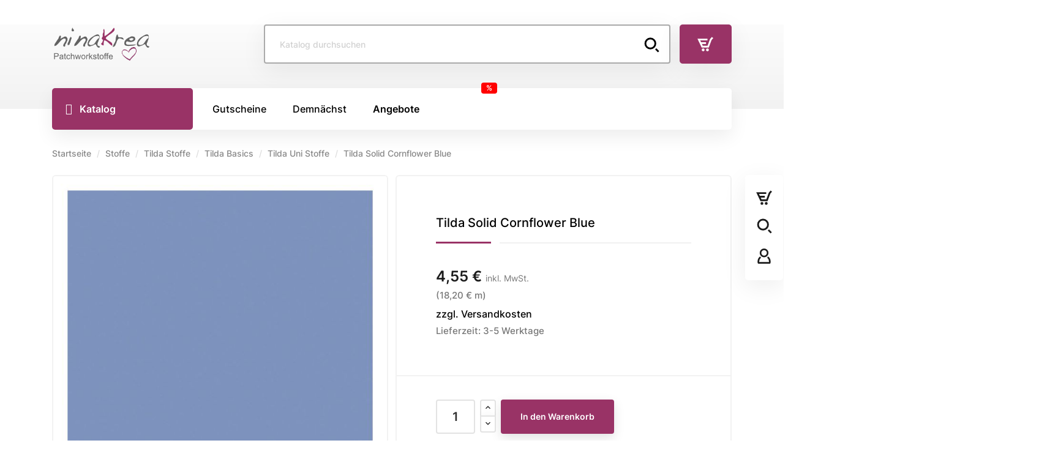

--- FILE ---
content_type: text/html; charset=utf-8
request_url: https://www.ninakrea.de/stoffe/tilda-stoffe/tilda-basics/tilda-uni-stoffe/tilda-solid-cornflower.html
body_size: 47604
content:
<!doctype html>
    <html lang="de-DE">

    <head>
        
        
  <meta charset="utf-8">


  <meta http-equiv="x-ua-compatible" content="ie=edge"><script type="text/javascript">(window.NREUM||(NREUM={})).init={privacy:{cookies_enabled:true},ajax:{deny_list:["bam.nr-data.net"]},feature_flags:["soft_nav"],distributed_tracing:{enabled:true}};(window.NREUM||(NREUM={})).loader_config={agentID:"1588649613",accountID:"334853",trustKey:"334853",xpid:"VwUDWVNQGwIFUlFaAgABVlA=",licenseKey:"7d686ebdc4",applicationID:"1560851604",browserID:"1588649613"};;/*! For license information please see nr-loader-spa-1.308.0.min.js.LICENSE.txt */
(()=>{var e,t,r={384:(e,t,r)=>{"use strict";r.d(t,{NT:()=>a,US:()=>u,Zm:()=>o,bQ:()=>d,dV:()=>c,pV:()=>l});var n=r(6154),i=r(1863),s=r(1910);const a={beacon:"bam.nr-data.net",errorBeacon:"bam.nr-data.net"};function o(){return n.gm.NREUM||(n.gm.NREUM={}),void 0===n.gm.newrelic&&(n.gm.newrelic=n.gm.NREUM),n.gm.NREUM}function c(){let e=o();return e.o||(e.o={ST:n.gm.setTimeout,SI:n.gm.setImmediate||n.gm.setInterval,CT:n.gm.clearTimeout,XHR:n.gm.XMLHttpRequest,REQ:n.gm.Request,EV:n.gm.Event,PR:n.gm.Promise,MO:n.gm.MutationObserver,FETCH:n.gm.fetch,WS:n.gm.WebSocket},(0,s.i)(...Object.values(e.o))),e}function d(e,t){let r=o();r.initializedAgents??={},t.initializedAt={ms:(0,i.t)(),date:new Date},r.initializedAgents[e]=t}function u(e,t){o()[e]=t}function l(){return function(){let e=o();const t=e.info||{};e.info={beacon:a.beacon,errorBeacon:a.errorBeacon,...t}}(),function(){let e=o();const t=e.init||{};e.init={...t}}(),c(),function(){let e=o();const t=e.loader_config||{};e.loader_config={...t}}(),o()}},782:(e,t,r)=>{"use strict";r.d(t,{T:()=>n});const n=r(860).K7.pageViewTiming},860:(e,t,r)=>{"use strict";r.d(t,{$J:()=>u,K7:()=>c,P3:()=>d,XX:()=>i,Yy:()=>o,df:()=>s,qY:()=>n,v4:()=>a});const n="events",i="jserrors",s="browser/blobs",a="rum",o="browser/logs",c={ajax:"ajax",genericEvents:"generic_events",jserrors:i,logging:"logging",metrics:"metrics",pageAction:"page_action",pageViewEvent:"page_view_event",pageViewTiming:"page_view_timing",sessionReplay:"session_replay",sessionTrace:"session_trace",softNav:"soft_navigations",spa:"spa"},d={[c.pageViewEvent]:1,[c.pageViewTiming]:2,[c.metrics]:3,[c.jserrors]:4,[c.spa]:5,[c.ajax]:6,[c.sessionTrace]:7,[c.softNav]:8,[c.sessionReplay]:9,[c.logging]:10,[c.genericEvents]:11},u={[c.pageViewEvent]:a,[c.pageViewTiming]:n,[c.ajax]:n,[c.spa]:n,[c.softNav]:n,[c.metrics]:i,[c.jserrors]:i,[c.sessionTrace]:s,[c.sessionReplay]:s,[c.logging]:o,[c.genericEvents]:"ins"}},944:(e,t,r)=>{"use strict";r.d(t,{R:()=>i});var n=r(3241);function i(e,t){"function"==typeof console.debug&&(console.debug("New Relic Warning: https://github.com/newrelic/newrelic-browser-agent/blob/main/docs/warning-codes.md#".concat(e),t),(0,n.W)({agentIdentifier:null,drained:null,type:"data",name:"warn",feature:"warn",data:{code:e,secondary:t}}))}},993:(e,t,r)=>{"use strict";r.d(t,{A$:()=>s,ET:()=>a,TZ:()=>o,p_:()=>i});var n=r(860);const i={ERROR:"ERROR",WARN:"WARN",INFO:"INFO",DEBUG:"DEBUG",TRACE:"TRACE"},s={OFF:0,ERROR:1,WARN:2,INFO:3,DEBUG:4,TRACE:5},a="log",o=n.K7.logging},1541:(e,t,r)=>{"use strict";r.d(t,{U:()=>i,f:()=>n});const n={MFE:"MFE",BA:"BA"};function i(e,t){if(2!==t?.harvestEndpointVersion)return{};const r=t.agentRef.runtime.appMetadata.agents[0].entityGuid;return e?{"source.id":e.id,"source.name":e.name,"source.type":e.type,"parent.id":e.parent?.id||r,"parent.type":e.parent?.type||n.BA}:{"entity.guid":r,appId:t.agentRef.info.applicationID}}},1687:(e,t,r)=>{"use strict";r.d(t,{Ak:()=>d,Ze:()=>h,x3:()=>u});var n=r(3241),i=r(7836),s=r(3606),a=r(860),o=r(2646);const c={};function d(e,t){const r={staged:!1,priority:a.P3[t]||0};l(e),c[e].get(t)||c[e].set(t,r)}function u(e,t){e&&c[e]&&(c[e].get(t)&&c[e].delete(t),p(e,t,!1),c[e].size&&f(e))}function l(e){if(!e)throw new Error("agentIdentifier required");c[e]||(c[e]=new Map)}function h(e="",t="feature",r=!1){if(l(e),!e||!c[e].get(t)||r)return p(e,t);c[e].get(t).staged=!0,f(e)}function f(e){const t=Array.from(c[e]);t.every(([e,t])=>t.staged)&&(t.sort((e,t)=>e[1].priority-t[1].priority),t.forEach(([t])=>{c[e].delete(t),p(e,t)}))}function p(e,t,r=!0){const a=e?i.ee.get(e):i.ee,c=s.i.handlers;if(!a.aborted&&a.backlog&&c){if((0,n.W)({agentIdentifier:e,type:"lifecycle",name:"drain",feature:t}),r){const e=a.backlog[t],r=c[t];if(r){for(let t=0;e&&t<e.length;++t)g(e[t],r);Object.entries(r).forEach(([e,t])=>{Object.values(t||{}).forEach(t=>{t[0]?.on&&t[0]?.context()instanceof o.y&&t[0].on(e,t[1])})})}}a.isolatedBacklog||delete c[t],a.backlog[t]=null,a.emit("drain-"+t,[])}}function g(e,t){var r=e[1];Object.values(t[r]||{}).forEach(t=>{var r=e[0];if(t[0]===r){var n=t[1],i=e[3],s=e[2];n.apply(i,s)}})}},1738:(e,t,r)=>{"use strict";r.d(t,{U:()=>f,Y:()=>h});var n=r(3241),i=r(9908),s=r(1863),a=r(944),o=r(5701),c=r(3969),d=r(8362),u=r(860),l=r(4261);function h(e,t,r,s){const h=s||r;!h||h[e]&&h[e]!==d.d.prototype[e]||(h[e]=function(){(0,i.p)(c.xV,["API/"+e+"/called"],void 0,u.K7.metrics,r.ee),(0,n.W)({agentIdentifier:r.agentIdentifier,drained:!!o.B?.[r.agentIdentifier],type:"data",name:"api",feature:l.Pl+e,data:{}});try{return t.apply(this,arguments)}catch(e){(0,a.R)(23,e)}})}function f(e,t,r,n,a){const o=e.info;null===r?delete o.jsAttributes[t]:o.jsAttributes[t]=r,(a||null===r)&&(0,i.p)(l.Pl+n,[(0,s.t)(),t,r],void 0,"session",e.ee)}},1741:(e,t,r)=>{"use strict";r.d(t,{W:()=>s});var n=r(944),i=r(4261);class s{#e(e,...t){if(this[e]!==s.prototype[e])return this[e](...t);(0,n.R)(35,e)}addPageAction(e,t){return this.#e(i.hG,e,t)}register(e){return this.#e(i.eY,e)}recordCustomEvent(e,t){return this.#e(i.fF,e,t)}setPageViewName(e,t){return this.#e(i.Fw,e,t)}setCustomAttribute(e,t,r){return this.#e(i.cD,e,t,r)}noticeError(e,t){return this.#e(i.o5,e,t)}setUserId(e,t=!1){return this.#e(i.Dl,e,t)}setApplicationVersion(e){return this.#e(i.nb,e)}setErrorHandler(e){return this.#e(i.bt,e)}addRelease(e,t){return this.#e(i.k6,e,t)}log(e,t){return this.#e(i.$9,e,t)}start(){return this.#e(i.d3)}finished(e){return this.#e(i.BL,e)}recordReplay(){return this.#e(i.CH)}pauseReplay(){return this.#e(i.Tb)}addToTrace(e){return this.#e(i.U2,e)}setCurrentRouteName(e){return this.#e(i.PA,e)}interaction(e){return this.#e(i.dT,e)}wrapLogger(e,t,r){return this.#e(i.Wb,e,t,r)}measure(e,t){return this.#e(i.V1,e,t)}consent(e){return this.#e(i.Pv,e)}}},1863:(e,t,r)=>{"use strict";function n(){return Math.floor(performance.now())}r.d(t,{t:()=>n})},1910:(e,t,r)=>{"use strict";r.d(t,{i:()=>s});var n=r(944);const i=new Map;function s(...e){return e.every(e=>{if(i.has(e))return i.get(e);const t="function"==typeof e?e.toString():"",r=t.includes("[native code]"),s=t.includes("nrWrapper");return r||s||(0,n.R)(64,e?.name||t),i.set(e,r),r})}},2555:(e,t,r)=>{"use strict";r.d(t,{D:()=>o,f:()=>a});var n=r(384),i=r(8122);const s={beacon:n.NT.beacon,errorBeacon:n.NT.errorBeacon,licenseKey:void 0,applicationID:void 0,sa:void 0,queueTime:void 0,applicationTime:void 0,ttGuid:void 0,user:void 0,account:void 0,product:void 0,extra:void 0,jsAttributes:{},userAttributes:void 0,atts:void 0,transactionName:void 0,tNamePlain:void 0};function a(e){try{return!!e.licenseKey&&!!e.errorBeacon&&!!e.applicationID}catch(e){return!1}}const o=e=>(0,i.a)(e,s)},2614:(e,t,r)=>{"use strict";r.d(t,{BB:()=>a,H3:()=>n,g:()=>d,iL:()=>c,tS:()=>o,uh:()=>i,wk:()=>s});const n="NRBA",i="SESSION",s=144e5,a=18e5,o={STARTED:"session-started",PAUSE:"session-pause",RESET:"session-reset",RESUME:"session-resume",UPDATE:"session-update"},c={SAME_TAB:"same-tab",CROSS_TAB:"cross-tab"},d={OFF:0,FULL:1,ERROR:2}},2646:(e,t,r)=>{"use strict";r.d(t,{y:()=>n});class n{constructor(e){this.contextId=e}}},2843:(e,t,r)=>{"use strict";r.d(t,{G:()=>s,u:()=>i});var n=r(3878);function i(e,t=!1,r,i){(0,n.DD)("visibilitychange",function(){if(t)return void("hidden"===document.visibilityState&&e());e(document.visibilityState)},r,i)}function s(e,t,r){(0,n.sp)("pagehide",e,t,r)}},3241:(e,t,r)=>{"use strict";r.d(t,{W:()=>s});var n=r(6154);const i="newrelic";function s(e={}){try{n.gm.dispatchEvent(new CustomEvent(i,{detail:e}))}catch(e){}}},3304:(e,t,r)=>{"use strict";r.d(t,{A:()=>s});var n=r(7836);const i=()=>{const e=new WeakSet;return(t,r)=>{if("object"==typeof r&&null!==r){if(e.has(r))return;e.add(r)}return r}};function s(e){try{return JSON.stringify(e,i())??""}catch(e){try{n.ee.emit("internal-error",[e])}catch(e){}return""}}},3333:(e,t,r)=>{"use strict";r.d(t,{$v:()=>u,TZ:()=>n,Xh:()=>c,Zp:()=>i,kd:()=>d,mq:()=>o,nf:()=>a,qN:()=>s});const n=r(860).K7.genericEvents,i=["auxclick","click","copy","keydown","paste","scrollend"],s=["focus","blur"],a=4,o=1e3,c=2e3,d=["PageAction","UserAction","BrowserPerformance"],u={RESOURCES:"experimental.resources",REGISTER:"register"}},3434:(e,t,r)=>{"use strict";r.d(t,{Jt:()=>s,YM:()=>d});var n=r(7836),i=r(5607);const s="nr@original:".concat(i.W),a=50;var o=Object.prototype.hasOwnProperty,c=!1;function d(e,t){return e||(e=n.ee),r.inPlace=function(e,t,n,i,s){n||(n="");const a="-"===n.charAt(0);for(let o=0;o<t.length;o++){const c=t[o],d=e[c];l(d)||(e[c]=r(d,a?c+n:n,i,c,s))}},r.flag=s,r;function r(t,r,n,c,d){return l(t)?t:(r||(r=""),nrWrapper[s]=t,function(e,t,r){if(Object.defineProperty&&Object.keys)try{return Object.keys(e).forEach(function(r){Object.defineProperty(t,r,{get:function(){return e[r]},set:function(t){return e[r]=t,t}})}),t}catch(e){u([e],r)}for(var n in e)o.call(e,n)&&(t[n]=e[n])}(t,nrWrapper,e),nrWrapper);function nrWrapper(){var s,o,l,h;let f;try{o=this,s=[...arguments],l="function"==typeof n?n(s,o):n||{}}catch(t){u([t,"",[s,o,c],l],e)}i(r+"start",[s,o,c],l,d);const p=performance.now();let g;try{return h=t.apply(o,s),g=performance.now(),h}catch(e){throw g=performance.now(),i(r+"err",[s,o,e],l,d),f=e,f}finally{const e=g-p,t={start:p,end:g,duration:e,isLongTask:e>=a,methodName:c,thrownError:f};t.isLongTask&&i("long-task",[t,o],l,d),i(r+"end",[s,o,h],l,d)}}}function i(r,n,i,s){if(!c||t){var a=c;c=!0;try{e.emit(r,n,i,t,s)}catch(t){u([t,r,n,i],e)}c=a}}}function u(e,t){t||(t=n.ee);try{t.emit("internal-error",e)}catch(e){}}function l(e){return!(e&&"function"==typeof e&&e.apply&&!e[s])}},3606:(e,t,r)=>{"use strict";r.d(t,{i:()=>s});var n=r(9908);s.on=a;var i=s.handlers={};function s(e,t,r,s){a(s||n.d,i,e,t,r)}function a(e,t,r,i,s){s||(s="feature"),e||(e=n.d);var a=t[s]=t[s]||{};(a[r]=a[r]||[]).push([e,i])}},3738:(e,t,r)=>{"use strict";r.d(t,{He:()=>i,Kp:()=>o,Lc:()=>d,Rz:()=>u,TZ:()=>n,bD:()=>s,d3:()=>a,jx:()=>l,sl:()=>h,uP:()=>c});const n=r(860).K7.sessionTrace,i="bstResource",s="resource",a="-start",o="-end",c="fn"+a,d="fn"+o,u="pushState",l=1e3,h=3e4},3785:(e,t,r)=>{"use strict";r.d(t,{R:()=>c,b:()=>d});var n=r(9908),i=r(1863),s=r(860),a=r(3969),o=r(993);function c(e,t,r={},c=o.p_.INFO,d=!0,u,l=(0,i.t)()){(0,n.p)(a.xV,["API/logging/".concat(c.toLowerCase(),"/called")],void 0,s.K7.metrics,e),(0,n.p)(o.ET,[l,t,r,c,d,u],void 0,s.K7.logging,e)}function d(e){return"string"==typeof e&&Object.values(o.p_).some(t=>t===e.toUpperCase().trim())}},3878:(e,t,r)=>{"use strict";function n(e,t){return{capture:e,passive:!1,signal:t}}function i(e,t,r=!1,i){window.addEventListener(e,t,n(r,i))}function s(e,t,r=!1,i){document.addEventListener(e,t,n(r,i))}r.d(t,{DD:()=>s,jT:()=>n,sp:()=>i})},3962:(e,t,r)=>{"use strict";r.d(t,{AM:()=>a,O2:()=>l,OV:()=>s,Qu:()=>h,TZ:()=>c,ih:()=>f,pP:()=>o,t1:()=>u,tC:()=>i,wD:()=>d});var n=r(860);const i=["click","keydown","submit"],s="popstate",a="api",o="initialPageLoad",c=n.K7.softNav,d=5e3,u=500,l={INITIAL_PAGE_LOAD:"",ROUTE_CHANGE:1,UNSPECIFIED:2},h={INTERACTION:1,AJAX:2,CUSTOM_END:3,CUSTOM_TRACER:4},f={IP:"in progress",PF:"pending finish",FIN:"finished",CAN:"cancelled"}},3969:(e,t,r)=>{"use strict";r.d(t,{TZ:()=>n,XG:()=>o,rs:()=>i,xV:()=>a,z_:()=>s});const n=r(860).K7.metrics,i="sm",s="cm",a="storeSupportabilityMetrics",o="storeEventMetrics"},4234:(e,t,r)=>{"use strict";r.d(t,{W:()=>s});var n=r(7836),i=r(1687);class s{constructor(e,t){this.agentIdentifier=e,this.ee=n.ee.get(e),this.featureName=t,this.blocked=!1}deregisterDrain(){(0,i.x3)(this.agentIdentifier,this.featureName)}}},4261:(e,t,r)=>{"use strict";r.d(t,{$9:()=>u,BL:()=>c,CH:()=>p,Dl:()=>R,Fw:()=>w,PA:()=>v,Pl:()=>n,Pv:()=>A,Tb:()=>h,U2:()=>a,V1:()=>E,Wb:()=>T,bt:()=>y,cD:()=>b,d3:()=>x,dT:()=>d,eY:()=>g,fF:()=>f,hG:()=>s,hw:()=>i,k6:()=>o,nb:()=>m,o5:()=>l});const n="api-",i=n+"ixn-",s="addPageAction",a="addToTrace",o="addRelease",c="finished",d="interaction",u="log",l="noticeError",h="pauseReplay",f="recordCustomEvent",p="recordReplay",g="register",m="setApplicationVersion",v="setCurrentRouteName",b="setCustomAttribute",y="setErrorHandler",w="setPageViewName",R="setUserId",x="start",T="wrapLogger",E="measure",A="consent"},5205:(e,t,r)=>{"use strict";r.d(t,{j:()=>S});var n=r(384),i=r(1741);var s=r(2555),a=r(3333);const o=e=>{if(!e||"string"!=typeof e)return!1;try{document.createDocumentFragment().querySelector(e)}catch{return!1}return!0};var c=r(2614),d=r(944),u=r(8122);const l="[data-nr-mask]",h=e=>(0,u.a)(e,(()=>{const e={feature_flags:[],experimental:{allow_registered_children:!1,resources:!1},mask_selector:"*",block_selector:"[data-nr-block]",mask_input_options:{color:!1,date:!1,"datetime-local":!1,email:!1,month:!1,number:!1,range:!1,search:!1,tel:!1,text:!1,time:!1,url:!1,week:!1,textarea:!1,select:!1,password:!0}};return{ajax:{deny_list:void 0,block_internal:!0,enabled:!0,autoStart:!0},api:{get allow_registered_children(){return e.feature_flags.includes(a.$v.REGISTER)||e.experimental.allow_registered_children},set allow_registered_children(t){e.experimental.allow_registered_children=t},duplicate_registered_data:!1},browser_consent_mode:{enabled:!1},distributed_tracing:{enabled:void 0,exclude_newrelic_header:void 0,cors_use_newrelic_header:void 0,cors_use_tracecontext_headers:void 0,allowed_origins:void 0},get feature_flags(){return e.feature_flags},set feature_flags(t){e.feature_flags=t},generic_events:{enabled:!0,autoStart:!0},harvest:{interval:30},jserrors:{enabled:!0,autoStart:!0},logging:{enabled:!0,autoStart:!0},metrics:{enabled:!0,autoStart:!0},obfuscate:void 0,page_action:{enabled:!0},page_view_event:{enabled:!0,autoStart:!0},page_view_timing:{enabled:!0,autoStart:!0},performance:{capture_marks:!1,capture_measures:!1,capture_detail:!0,resources:{get enabled(){return e.feature_flags.includes(a.$v.RESOURCES)||e.experimental.resources},set enabled(t){e.experimental.resources=t},asset_types:[],first_party_domains:[],ignore_newrelic:!0}},privacy:{cookies_enabled:!0},proxy:{assets:void 0,beacon:void 0},session:{expiresMs:c.wk,inactiveMs:c.BB},session_replay:{autoStart:!0,enabled:!1,preload:!1,sampling_rate:10,error_sampling_rate:100,collect_fonts:!1,inline_images:!1,fix_stylesheets:!0,mask_all_inputs:!0,get mask_text_selector(){return e.mask_selector},set mask_text_selector(t){o(t)?e.mask_selector="".concat(t,",").concat(l):""===t||null===t?e.mask_selector=l:(0,d.R)(5,t)},get block_class(){return"nr-block"},get ignore_class(){return"nr-ignore"},get mask_text_class(){return"nr-mask"},get block_selector(){return e.block_selector},set block_selector(t){o(t)?e.block_selector+=",".concat(t):""!==t&&(0,d.R)(6,t)},get mask_input_options(){return e.mask_input_options},set mask_input_options(t){t&&"object"==typeof t?e.mask_input_options={...t,password:!0}:(0,d.R)(7,t)}},session_trace:{enabled:!0,autoStart:!0},soft_navigations:{enabled:!0,autoStart:!0},spa:{enabled:!0,autoStart:!0},ssl:void 0,user_actions:{enabled:!0,elementAttributes:["id","className","tagName","type"]}}})());var f=r(6154),p=r(9324);let g=0;const m={buildEnv:p.F3,distMethod:p.Xs,version:p.xv,originTime:f.WN},v={consented:!1},b={appMetadata:{},get consented(){return this.session?.state?.consent||v.consented},set consented(e){v.consented=e},customTransaction:void 0,denyList:void 0,disabled:!1,harvester:void 0,isolatedBacklog:!1,isRecording:!1,loaderType:void 0,maxBytes:3e4,obfuscator:void 0,onerror:void 0,ptid:void 0,releaseIds:{},session:void 0,timeKeeper:void 0,registeredEntities:[],jsAttributesMetadata:{bytes:0},get harvestCount(){return++g}},y=e=>{const t=(0,u.a)(e,b),r=Object.keys(m).reduce((e,t)=>(e[t]={value:m[t],writable:!1,configurable:!0,enumerable:!0},e),{});return Object.defineProperties(t,r)};var w=r(5701);const R=e=>{const t=e.startsWith("http");e+="/",r.p=t?e:"https://"+e};var x=r(7836),T=r(3241);const E={accountID:void 0,trustKey:void 0,agentID:void 0,licenseKey:void 0,applicationID:void 0,xpid:void 0},A=e=>(0,u.a)(e,E),_=new Set;function S(e,t={},r,a){let{init:o,info:c,loader_config:d,runtime:u={},exposed:l=!0}=t;if(!c){const e=(0,n.pV)();o=e.init,c=e.info,d=e.loader_config}e.init=h(o||{}),e.loader_config=A(d||{}),c.jsAttributes??={},f.bv&&(c.jsAttributes.isWorker=!0),e.info=(0,s.D)(c);const p=e.init,g=[c.beacon,c.errorBeacon];_.has(e.agentIdentifier)||(p.proxy.assets&&(R(p.proxy.assets),g.push(p.proxy.assets)),p.proxy.beacon&&g.push(p.proxy.beacon),e.beacons=[...g],function(e){const t=(0,n.pV)();Object.getOwnPropertyNames(i.W.prototype).forEach(r=>{const n=i.W.prototype[r];if("function"!=typeof n||"constructor"===n)return;let s=t[r];e[r]&&!1!==e.exposed&&"micro-agent"!==e.runtime?.loaderType&&(t[r]=(...t)=>{const n=e[r](...t);return s?s(...t):n})})}(e),(0,n.US)("activatedFeatures",w.B)),u.denyList=[...p.ajax.deny_list||[],...p.ajax.block_internal?g:[]],u.ptid=e.agentIdentifier,u.loaderType=r,e.runtime=y(u),_.has(e.agentIdentifier)||(e.ee=x.ee.get(e.agentIdentifier),e.exposed=l,(0,T.W)({agentIdentifier:e.agentIdentifier,drained:!!w.B?.[e.agentIdentifier],type:"lifecycle",name:"initialize",feature:void 0,data:e.config})),_.add(e.agentIdentifier)}},5270:(e,t,r)=>{"use strict";r.d(t,{Aw:()=>a,SR:()=>s,rF:()=>o});var n=r(384),i=r(7767);function s(e){return!!(0,n.dV)().o.MO&&(0,i.V)(e)&&!0===e?.session_trace.enabled}function a(e){return!0===e?.session_replay.preload&&s(e)}function o(e,t){try{if("string"==typeof t?.type){if("password"===t.type.toLowerCase())return"*".repeat(e?.length||0);if(void 0!==t?.dataset?.nrUnmask||t?.classList?.contains("nr-unmask"))return e}}catch(e){}return"string"==typeof e?e.replace(/[\S]/g,"*"):"*".repeat(e?.length||0)}},5289:(e,t,r)=>{"use strict";r.d(t,{GG:()=>a,Qr:()=>c,sB:()=>o});var n=r(3878),i=r(6389);function s(){return"undefined"==typeof document||"complete"===document.readyState}function a(e,t){if(s())return e();const r=(0,i.J)(e),a=setInterval(()=>{s()&&(clearInterval(a),r())},500);(0,n.sp)("load",r,t)}function o(e){if(s())return e();(0,n.DD)("DOMContentLoaded",e)}function c(e){if(s())return e();(0,n.sp)("popstate",e)}},5607:(e,t,r)=>{"use strict";r.d(t,{W:()=>n});const n=(0,r(9566).bz)()},5701:(e,t,r)=>{"use strict";r.d(t,{B:()=>s,t:()=>a});var n=r(3241);const i=new Set,s={};function a(e,t){const r=t.agentIdentifier;s[r]??={},e&&"object"==typeof e&&(i.has(r)||(t.ee.emit("rumresp",[e]),s[r]=e,i.add(r),(0,n.W)({agentIdentifier:r,loaded:!0,drained:!0,type:"lifecycle",name:"load",feature:void 0,data:e})))}},6154:(e,t,r)=>{"use strict";r.d(t,{OF:()=>d,RI:()=>i,WN:()=>h,bv:()=>s,eN:()=>f,gm:()=>a,lR:()=>l,m:()=>c,mw:()=>o,sb:()=>u});var n=r(1863);const i="undefined"!=typeof window&&!!window.document,s="undefined"!=typeof WorkerGlobalScope&&("undefined"!=typeof self&&self instanceof WorkerGlobalScope&&self.navigator instanceof WorkerNavigator||"undefined"!=typeof globalThis&&globalThis instanceof WorkerGlobalScope&&globalThis.navigator instanceof WorkerNavigator),a=i?window:"undefined"!=typeof WorkerGlobalScope&&("undefined"!=typeof self&&self instanceof WorkerGlobalScope&&self||"undefined"!=typeof globalThis&&globalThis instanceof WorkerGlobalScope&&globalThis),o=Boolean("hidden"===a?.document?.visibilityState),c=""+a?.location,d=/iPad|iPhone|iPod/.test(a.navigator?.userAgent),u=d&&"undefined"==typeof SharedWorker,l=(()=>{const e=a.navigator?.userAgent?.match(/Firefox[/\s](\d+\.\d+)/);return Array.isArray(e)&&e.length>=2?+e[1]:0})(),h=Date.now()-(0,n.t)(),f=()=>"undefined"!=typeof PerformanceNavigationTiming&&a?.performance?.getEntriesByType("navigation")?.[0]?.responseStart},6344:(e,t,r)=>{"use strict";r.d(t,{BB:()=>u,Qb:()=>l,TZ:()=>i,Ug:()=>a,Vh:()=>s,_s:()=>o,bc:()=>d,yP:()=>c});var n=r(2614);const i=r(860).K7.sessionReplay,s="errorDuringReplay",a=.12,o={DomContentLoaded:0,Load:1,FullSnapshot:2,IncrementalSnapshot:3,Meta:4,Custom:5},c={[n.g.ERROR]:15e3,[n.g.FULL]:3e5,[n.g.OFF]:0},d={RESET:{message:"Session was reset",sm:"Reset"},IMPORT:{message:"Recorder failed to import",sm:"Import"},TOO_MANY:{message:"429: Too Many Requests",sm:"Too-Many"},TOO_BIG:{message:"Payload was too large",sm:"Too-Big"},CROSS_TAB:{message:"Session Entity was set to OFF on another tab",sm:"Cross-Tab"},ENTITLEMENTS:{message:"Session Replay is not allowed and will not be started",sm:"Entitlement"}},u=5e3,l={API:"api",RESUME:"resume",SWITCH_TO_FULL:"switchToFull",INITIALIZE:"initialize",PRELOAD:"preload"}},6389:(e,t,r)=>{"use strict";function n(e,t=500,r={}){const n=r?.leading||!1;let i;return(...r)=>{n&&void 0===i&&(e.apply(this,r),i=setTimeout(()=>{i=clearTimeout(i)},t)),n||(clearTimeout(i),i=setTimeout(()=>{e.apply(this,r)},t))}}function i(e){let t=!1;return(...r)=>{t||(t=!0,e.apply(this,r))}}r.d(t,{J:()=>i,s:()=>n})},6630:(e,t,r)=>{"use strict";r.d(t,{T:()=>n});const n=r(860).K7.pageViewEvent},6774:(e,t,r)=>{"use strict";r.d(t,{T:()=>n});const n=r(860).K7.jserrors},7295:(e,t,r)=>{"use strict";r.d(t,{Xv:()=>a,gX:()=>i,iW:()=>s});var n=[];function i(e){if(!e||s(e))return!1;if(0===n.length)return!0;if("*"===n[0].hostname)return!1;for(var t=0;t<n.length;t++){var r=n[t];if(r.hostname.test(e.hostname)&&r.pathname.test(e.pathname))return!1}return!0}function s(e){return void 0===e.hostname}function a(e){if(n=[],e&&e.length)for(var t=0;t<e.length;t++){let r=e[t];if(!r)continue;if("*"===r)return void(n=[{hostname:"*"}]);0===r.indexOf("http://")?r=r.substring(7):0===r.indexOf("https://")&&(r=r.substring(8));const i=r.indexOf("/");let s,a;i>0?(s=r.substring(0,i),a=r.substring(i)):(s=r,a="*");let[c]=s.split(":");n.push({hostname:o(c),pathname:o(a,!0)})}}function o(e,t=!1){const r=e.replace(/[.+?^${}()|[\]\\]/g,e=>"\\"+e).replace(/\*/g,".*?");return new RegExp((t?"^":"")+r+"$")}},7485:(e,t,r)=>{"use strict";r.d(t,{D:()=>i});var n=r(6154);function i(e){if(0===(e||"").indexOf("data:"))return{protocol:"data"};try{const t=new URL(e,location.href),r={port:t.port,hostname:t.hostname,pathname:t.pathname,search:t.search,protocol:t.protocol.slice(0,t.protocol.indexOf(":")),sameOrigin:t.protocol===n.gm?.location?.protocol&&t.host===n.gm?.location?.host};return r.port&&""!==r.port||("http:"===t.protocol&&(r.port="80"),"https:"===t.protocol&&(r.port="443")),r.pathname&&""!==r.pathname?r.pathname.startsWith("/")||(r.pathname="/".concat(r.pathname)):r.pathname="/",r}catch(e){return{}}}},7699:(e,t,r)=>{"use strict";r.d(t,{It:()=>s,KC:()=>o,No:()=>i,qh:()=>a});var n=r(860);const i=16e3,s=1e6,a="SESSION_ERROR",o={[n.K7.logging]:!0,[n.K7.genericEvents]:!1,[n.K7.jserrors]:!1,[n.K7.ajax]:!1}},7767:(e,t,r)=>{"use strict";r.d(t,{V:()=>i});var n=r(6154);const i=e=>n.RI&&!0===e?.privacy.cookies_enabled},7836:(e,t,r)=>{"use strict";r.d(t,{P:()=>o,ee:()=>c});var n=r(384),i=r(8990),s=r(2646),a=r(5607);const o="nr@context:".concat(a.W),c=function e(t,r){var n={},a={},u={},l=!1;try{l=16===r.length&&d.initializedAgents?.[r]?.runtime.isolatedBacklog}catch(e){}var h={on:p,addEventListener:p,removeEventListener:function(e,t){var r=n[e];if(!r)return;for(var i=0;i<r.length;i++)r[i]===t&&r.splice(i,1)},emit:function(e,r,n,i,s){!1!==s&&(s=!0);if(c.aborted&&!i)return;t&&s&&t.emit(e,r,n);var o=f(n);g(e).forEach(e=>{e.apply(o,r)});var d=v()[a[e]];d&&d.push([h,e,r,o]);return o},get:m,listeners:g,context:f,buffer:function(e,t){const r=v();if(t=t||"feature",h.aborted)return;Object.entries(e||{}).forEach(([e,n])=>{a[n]=t,t in r||(r[t]=[])})},abort:function(){h._aborted=!0,Object.keys(h.backlog).forEach(e=>{delete h.backlog[e]})},isBuffering:function(e){return!!v()[a[e]]},debugId:r,backlog:l?{}:t&&"object"==typeof t.backlog?t.backlog:{},isolatedBacklog:l};return Object.defineProperty(h,"aborted",{get:()=>{let e=h._aborted||!1;return e||(t&&(e=t.aborted),e)}}),h;function f(e){return e&&e instanceof s.y?e:e?(0,i.I)(e,o,()=>new s.y(o)):new s.y(o)}function p(e,t){n[e]=g(e).concat(t)}function g(e){return n[e]||[]}function m(t){return u[t]=u[t]||e(h,t)}function v(){return h.backlog}}(void 0,"globalEE"),d=(0,n.Zm)();d.ee||(d.ee=c)},8122:(e,t,r)=>{"use strict";r.d(t,{a:()=>i});var n=r(944);function i(e,t){try{if(!e||"object"!=typeof e)return(0,n.R)(3);if(!t||"object"!=typeof t)return(0,n.R)(4);const r=Object.create(Object.getPrototypeOf(t),Object.getOwnPropertyDescriptors(t)),s=0===Object.keys(r).length?e:r;for(let a in s)if(void 0!==e[a])try{if(null===e[a]){r[a]=null;continue}Array.isArray(e[a])&&Array.isArray(t[a])?r[a]=Array.from(new Set([...e[a],...t[a]])):"object"==typeof e[a]&&"object"==typeof t[a]?r[a]=i(e[a],t[a]):r[a]=e[a]}catch(e){r[a]||(0,n.R)(1,e)}return r}catch(e){(0,n.R)(2,e)}}},8139:(e,t,r)=>{"use strict";r.d(t,{u:()=>h});var n=r(7836),i=r(3434),s=r(8990),a=r(6154);const o={},c=a.gm.XMLHttpRequest,d="addEventListener",u="removeEventListener",l="nr@wrapped:".concat(n.P);function h(e){var t=function(e){return(e||n.ee).get("events")}(e);if(o[t.debugId]++)return t;o[t.debugId]=1;var r=(0,i.YM)(t,!0);function h(e){r.inPlace(e,[d,u],"-",p)}function p(e,t){return e[1]}return"getPrototypeOf"in Object&&(a.RI&&f(document,h),c&&f(c.prototype,h),f(a.gm,h)),t.on(d+"-start",function(e,t){var n=e[1];if(null!==n&&("function"==typeof n||"object"==typeof n)&&"newrelic"!==e[0]){var i=(0,s.I)(n,l,function(){var e={object:function(){if("function"!=typeof n.handleEvent)return;return n.handleEvent.apply(n,arguments)},function:n}[typeof n];return e?r(e,"fn-",null,e.name||"anonymous"):n});this.wrapped=e[1]=i}}),t.on(u+"-start",function(e){e[1]=this.wrapped||e[1]}),t}function f(e,t,...r){let n=e;for(;"object"==typeof n&&!Object.prototype.hasOwnProperty.call(n,d);)n=Object.getPrototypeOf(n);n&&t(n,...r)}},8362:(e,t,r)=>{"use strict";r.d(t,{d:()=>s});var n=r(9566),i=r(1741);class s extends i.W{agentIdentifier=(0,n.LA)(16)}},8374:(e,t,r)=>{r.nc=(()=>{try{return document?.currentScript?.nonce}catch(e){}return""})()},8990:(e,t,r)=>{"use strict";r.d(t,{I:()=>i});var n=Object.prototype.hasOwnProperty;function i(e,t,r){if(n.call(e,t))return e[t];var i=r();if(Object.defineProperty&&Object.keys)try{return Object.defineProperty(e,t,{value:i,writable:!0,enumerable:!1}),i}catch(e){}return e[t]=i,i}},9119:(e,t,r)=>{"use strict";r.d(t,{L:()=>s});var n=/([^?#]*)[^#]*(#[^?]*|$).*/,i=/([^?#]*)().*/;function s(e,t){return e?e.replace(t?n:i,"$1$2"):e}},9300:(e,t,r)=>{"use strict";r.d(t,{T:()=>n});const n=r(860).K7.ajax},9324:(e,t,r)=>{"use strict";r.d(t,{AJ:()=>a,F3:()=>i,Xs:()=>s,Yq:()=>o,xv:()=>n});const n="1.308.0",i="PROD",s="CDN",a="@newrelic/rrweb",o="1.0.1"},9566:(e,t,r)=>{"use strict";r.d(t,{LA:()=>o,ZF:()=>c,bz:()=>a,el:()=>d});var n=r(6154);const i="xxxxxxxx-xxxx-4xxx-yxxx-xxxxxxxxxxxx";function s(e,t){return e?15&e[t]:16*Math.random()|0}function a(){const e=n.gm?.crypto||n.gm?.msCrypto;let t,r=0;return e&&e.getRandomValues&&(t=e.getRandomValues(new Uint8Array(30))),i.split("").map(e=>"x"===e?s(t,r++).toString(16):"y"===e?(3&s()|8).toString(16):e).join("")}function o(e){const t=n.gm?.crypto||n.gm?.msCrypto;let r,i=0;t&&t.getRandomValues&&(r=t.getRandomValues(new Uint8Array(e)));const a=[];for(var o=0;o<e;o++)a.push(s(r,i++).toString(16));return a.join("")}function c(){return o(16)}function d(){return o(32)}},9908:(e,t,r)=>{"use strict";r.d(t,{d:()=>n,p:()=>i});var n=r(7836).ee.get("handle");function i(e,t,r,i,s){s?(s.buffer([e],i),s.emit(e,t,r)):(n.buffer([e],i),n.emit(e,t,r))}}},n={};function i(e){var t=n[e];if(void 0!==t)return t.exports;var s=n[e]={exports:{}};return r[e](s,s.exports,i),s.exports}i.m=r,i.d=(e,t)=>{for(var r in t)i.o(t,r)&&!i.o(e,r)&&Object.defineProperty(e,r,{enumerable:!0,get:t[r]})},i.f={},i.e=e=>Promise.all(Object.keys(i.f).reduce((t,r)=>(i.f[r](e,t),t),[])),i.u=e=>({212:"nr-spa-compressor",249:"nr-spa-recorder",478:"nr-spa"}[e]+"-1.308.0.min.js"),i.o=(e,t)=>Object.prototype.hasOwnProperty.call(e,t),e={},t="NRBA-1.308.0.PROD:",i.l=(r,n,s,a)=>{if(e[r])e[r].push(n);else{var o,c;if(void 0!==s)for(var d=document.getElementsByTagName("script"),u=0;u<d.length;u++){var l=d[u];if(l.getAttribute("src")==r||l.getAttribute("data-webpack")==t+s){o=l;break}}if(!o){c=!0;var h={478:"sha512-RSfSVnmHk59T/uIPbdSE0LPeqcEdF4/+XhfJdBuccH5rYMOEZDhFdtnh6X6nJk7hGpzHd9Ujhsy7lZEz/ORYCQ==",249:"sha512-ehJXhmntm85NSqW4MkhfQqmeKFulra3klDyY0OPDUE+sQ3GokHlPh1pmAzuNy//3j4ac6lzIbmXLvGQBMYmrkg==",212:"sha512-B9h4CR46ndKRgMBcK+j67uSR2RCnJfGefU+A7FrgR/k42ovXy5x/MAVFiSvFxuVeEk/pNLgvYGMp1cBSK/G6Fg=="};(o=document.createElement("script")).charset="utf-8",i.nc&&o.setAttribute("nonce",i.nc),o.setAttribute("data-webpack",t+s),o.src=r,0!==o.src.indexOf(window.location.origin+"/")&&(o.crossOrigin="anonymous"),h[a]&&(o.integrity=h[a])}e[r]=[n];var f=(t,n)=>{o.onerror=o.onload=null,clearTimeout(p);var i=e[r];if(delete e[r],o.parentNode&&o.parentNode.removeChild(o),i&&i.forEach(e=>e(n)),t)return t(n)},p=setTimeout(f.bind(null,void 0,{type:"timeout",target:o}),12e4);o.onerror=f.bind(null,o.onerror),o.onload=f.bind(null,o.onload),c&&document.head.appendChild(o)}},i.r=e=>{"undefined"!=typeof Symbol&&Symbol.toStringTag&&Object.defineProperty(e,Symbol.toStringTag,{value:"Module"}),Object.defineProperty(e,"__esModule",{value:!0})},i.p="https://js-agent.newrelic.com/",(()=>{var e={38:0,788:0};i.f.j=(t,r)=>{var n=i.o(e,t)?e[t]:void 0;if(0!==n)if(n)r.push(n[2]);else{var s=new Promise((r,i)=>n=e[t]=[r,i]);r.push(n[2]=s);var a=i.p+i.u(t),o=new Error;i.l(a,r=>{if(i.o(e,t)&&(0!==(n=e[t])&&(e[t]=void 0),n)){var s=r&&("load"===r.type?"missing":r.type),a=r&&r.target&&r.target.src;o.message="Loading chunk "+t+" failed: ("+s+": "+a+")",o.name="ChunkLoadError",o.type=s,o.request=a,n[1](o)}},"chunk-"+t,t)}};var t=(t,r)=>{var n,s,[a,o,c]=r,d=0;if(a.some(t=>0!==e[t])){for(n in o)i.o(o,n)&&(i.m[n]=o[n]);if(c)c(i)}for(t&&t(r);d<a.length;d++)s=a[d],i.o(e,s)&&e[s]&&e[s][0](),e[s]=0},r=self["webpackChunk:NRBA-1.308.0.PROD"]=self["webpackChunk:NRBA-1.308.0.PROD"]||[];r.forEach(t.bind(null,0)),r.push=t.bind(null,r.push.bind(r))})(),(()=>{"use strict";i(8374);var e=i(8362),t=i(860);const r=Object.values(t.K7);var n=i(5205);var s=i(9908),a=i(1863),o=i(4261),c=i(1738);var d=i(1687),u=i(4234),l=i(5289),h=i(6154),f=i(944),p=i(5270),g=i(7767),m=i(6389),v=i(7699);class b extends u.W{constructor(e,t){super(e.agentIdentifier,t),this.agentRef=e,this.abortHandler=void 0,this.featAggregate=void 0,this.loadedSuccessfully=void 0,this.onAggregateImported=new Promise(e=>{this.loadedSuccessfully=e}),this.deferred=Promise.resolve(),!1===e.init[this.featureName].autoStart?this.deferred=new Promise((t,r)=>{this.ee.on("manual-start-all",(0,m.J)(()=>{(0,d.Ak)(e.agentIdentifier,this.featureName),t()}))}):(0,d.Ak)(e.agentIdentifier,t)}importAggregator(e,t,r={}){if(this.featAggregate)return;const n=async()=>{let n;await this.deferred;try{if((0,g.V)(e.init)){const{setupAgentSession:t}=await i.e(478).then(i.bind(i,8766));n=t(e)}}catch(e){(0,f.R)(20,e),this.ee.emit("internal-error",[e]),(0,s.p)(v.qh,[e],void 0,this.featureName,this.ee)}try{if(!this.#t(this.featureName,n,e.init))return(0,d.Ze)(this.agentIdentifier,this.featureName),void this.loadedSuccessfully(!1);const{Aggregate:i}=await t();this.featAggregate=new i(e,r),e.runtime.harvester.initializedAggregates.push(this.featAggregate),this.loadedSuccessfully(!0)}catch(e){(0,f.R)(34,e),this.abortHandler?.(),(0,d.Ze)(this.agentIdentifier,this.featureName,!0),this.loadedSuccessfully(!1),this.ee&&this.ee.abort()}};h.RI?(0,l.GG)(()=>n(),!0):n()}#t(e,r,n){if(this.blocked)return!1;switch(e){case t.K7.sessionReplay:return(0,p.SR)(n)&&!!r;case t.K7.sessionTrace:return!!r;default:return!0}}}var y=i(6630),w=i(2614),R=i(3241);class x extends b{static featureName=y.T;constructor(e){var t;super(e,y.T),this.setupInspectionEvents(e.agentIdentifier),t=e,(0,c.Y)(o.Fw,function(e,r){"string"==typeof e&&("/"!==e.charAt(0)&&(e="/"+e),t.runtime.customTransaction=(r||"http://custom.transaction")+e,(0,s.p)(o.Pl+o.Fw,[(0,a.t)()],void 0,void 0,t.ee))},t),this.importAggregator(e,()=>i.e(478).then(i.bind(i,2467)))}setupInspectionEvents(e){const t=(t,r)=>{t&&(0,R.W)({agentIdentifier:e,timeStamp:t.timeStamp,loaded:"complete"===t.target.readyState,type:"window",name:r,data:t.target.location+""})};(0,l.sB)(e=>{t(e,"DOMContentLoaded")}),(0,l.GG)(e=>{t(e,"load")}),(0,l.Qr)(e=>{t(e,"navigate")}),this.ee.on(w.tS.UPDATE,(t,r)=>{(0,R.W)({agentIdentifier:e,type:"lifecycle",name:"session",data:r})})}}var T=i(384);class E extends e.d{constructor(e){var t;(super(),h.gm)?(this.features={},(0,T.bQ)(this.agentIdentifier,this),this.desiredFeatures=new Set(e.features||[]),this.desiredFeatures.add(x),(0,n.j)(this,e,e.loaderType||"agent"),t=this,(0,c.Y)(o.cD,function(e,r,n=!1){if("string"==typeof e){if(["string","number","boolean"].includes(typeof r)||null===r)return(0,c.U)(t,e,r,o.cD,n);(0,f.R)(40,typeof r)}else(0,f.R)(39,typeof e)},t),function(e){(0,c.Y)(o.Dl,function(t,r=!1){if("string"!=typeof t&&null!==t)return void(0,f.R)(41,typeof t);const n=e.info.jsAttributes["enduser.id"];r&&null!=n&&n!==t?(0,s.p)(o.Pl+"setUserIdAndResetSession",[t],void 0,"session",e.ee):(0,c.U)(e,"enduser.id",t,o.Dl,!0)},e)}(this),function(e){(0,c.Y)(o.nb,function(t){if("string"==typeof t||null===t)return(0,c.U)(e,"application.version",t,o.nb,!1);(0,f.R)(42,typeof t)},e)}(this),function(e){(0,c.Y)(o.d3,function(){e.ee.emit("manual-start-all")},e)}(this),function(e){(0,c.Y)(o.Pv,function(t=!0){if("boolean"==typeof t){if((0,s.p)(o.Pl+o.Pv,[t],void 0,"session",e.ee),e.runtime.consented=t,t){const t=e.features.page_view_event;t.onAggregateImported.then(e=>{const r=t.featAggregate;e&&!r.sentRum&&r.sendRum()})}}else(0,f.R)(65,typeof t)},e)}(this),this.run()):(0,f.R)(21)}get config(){return{info:this.info,init:this.init,loader_config:this.loader_config,runtime:this.runtime}}get api(){return this}run(){try{const e=function(e){const t={};return r.forEach(r=>{t[r]=!!e[r]?.enabled}),t}(this.init),n=[...this.desiredFeatures];n.sort((e,r)=>t.P3[e.featureName]-t.P3[r.featureName]),n.forEach(r=>{if(!e[r.featureName]&&r.featureName!==t.K7.pageViewEvent)return;if(r.featureName===t.K7.spa)return void(0,f.R)(67);const n=function(e){switch(e){case t.K7.ajax:return[t.K7.jserrors];case t.K7.sessionTrace:return[t.K7.ajax,t.K7.pageViewEvent];case t.K7.sessionReplay:return[t.K7.sessionTrace];case t.K7.pageViewTiming:return[t.K7.pageViewEvent];default:return[]}}(r.featureName).filter(e=>!(e in this.features));n.length>0&&(0,f.R)(36,{targetFeature:r.featureName,missingDependencies:n}),this.features[r.featureName]=new r(this)})}catch(e){(0,f.R)(22,e);for(const e in this.features)this.features[e].abortHandler?.();const t=(0,T.Zm)();delete t.initializedAgents[this.agentIdentifier]?.features,delete this.sharedAggregator;return t.ee.get(this.agentIdentifier).abort(),!1}}}var A=i(2843),_=i(782);class S extends b{static featureName=_.T;constructor(e){super(e,_.T),h.RI&&((0,A.u)(()=>(0,s.p)("docHidden",[(0,a.t)()],void 0,_.T,this.ee),!0),(0,A.G)(()=>(0,s.p)("winPagehide",[(0,a.t)()],void 0,_.T,this.ee)),this.importAggregator(e,()=>i.e(478).then(i.bind(i,9917))))}}var O=i(3969);class I extends b{static featureName=O.TZ;constructor(e){super(e,O.TZ),h.RI&&document.addEventListener("securitypolicyviolation",e=>{(0,s.p)(O.xV,["Generic/CSPViolation/Detected"],void 0,this.featureName,this.ee)}),this.importAggregator(e,()=>i.e(478).then(i.bind(i,6555)))}}var N=i(6774),P=i(3878),k=i(3304);class D{constructor(e,t,r,n,i){this.name="UncaughtError",this.message="string"==typeof e?e:(0,k.A)(e),this.sourceURL=t,this.line=r,this.column=n,this.__newrelic=i}}function C(e){return M(e)?e:new D(void 0!==e?.message?e.message:e,e?.filename||e?.sourceURL,e?.lineno||e?.line,e?.colno||e?.col,e?.__newrelic,e?.cause)}function j(e){const t="Unhandled Promise Rejection: ";if(!e?.reason)return;if(M(e.reason)){try{e.reason.message.startsWith(t)||(e.reason.message=t+e.reason.message)}catch(e){}return C(e.reason)}const r=C(e.reason);return(r.message||"").startsWith(t)||(r.message=t+r.message),r}function L(e){if(e.error instanceof SyntaxError&&!/:\d+$/.test(e.error.stack?.trim())){const t=new D(e.message,e.filename,e.lineno,e.colno,e.error.__newrelic,e.cause);return t.name=SyntaxError.name,t}return M(e.error)?e.error:C(e)}function M(e){return e instanceof Error&&!!e.stack}function H(e,r,n,i,o=(0,a.t)()){"string"==typeof e&&(e=new Error(e)),(0,s.p)("err",[e,o,!1,r,n.runtime.isRecording,void 0,i],void 0,t.K7.jserrors,n.ee),(0,s.p)("uaErr",[],void 0,t.K7.genericEvents,n.ee)}var B=i(1541),K=i(993),W=i(3785);function U(e,{customAttributes:t={},level:r=K.p_.INFO}={},n,i,s=(0,a.t)()){(0,W.R)(n.ee,e,t,r,!1,i,s)}function F(e,r,n,i,c=(0,a.t)()){(0,s.p)(o.Pl+o.hG,[c,e,r,i],void 0,t.K7.genericEvents,n.ee)}function V(e,r,n,i,c=(0,a.t)()){const{start:d,end:u,customAttributes:l}=r||{},h={customAttributes:l||{}};if("object"!=typeof h.customAttributes||"string"!=typeof e||0===e.length)return void(0,f.R)(57);const p=(e,t)=>null==e?t:"number"==typeof e?e:e instanceof PerformanceMark?e.startTime:Number.NaN;if(h.start=p(d,0),h.end=p(u,c),Number.isNaN(h.start)||Number.isNaN(h.end))(0,f.R)(57);else{if(h.duration=h.end-h.start,!(h.duration<0))return(0,s.p)(o.Pl+o.V1,[h,e,i],void 0,t.K7.genericEvents,n.ee),h;(0,f.R)(58)}}function G(e,r={},n,i,c=(0,a.t)()){(0,s.p)(o.Pl+o.fF,[c,e,r,i],void 0,t.K7.genericEvents,n.ee)}function z(e){(0,c.Y)(o.eY,function(t){return Y(e,t)},e)}function Y(e,r,n){(0,f.R)(54,"newrelic.register"),r||={},r.type=B.f.MFE,r.licenseKey||=e.info.licenseKey,r.blocked=!1,r.parent=n||{},Array.isArray(r.tags)||(r.tags=[]);const i={};r.tags.forEach(e=>{"name"!==e&&"id"!==e&&(i["source.".concat(e)]=!0)}),r.isolated??=!0;let o=()=>{};const c=e.runtime.registeredEntities;if(!r.isolated){const e=c.find(({metadata:{target:{id:e}}})=>e===r.id&&!r.isolated);if(e)return e}const d=e=>{r.blocked=!0,o=e};function u(e){return"string"==typeof e&&!!e.trim()&&e.trim().length<501||"number"==typeof e}e.init.api.allow_registered_children||d((0,m.J)(()=>(0,f.R)(55))),u(r.id)&&u(r.name)||d((0,m.J)(()=>(0,f.R)(48,r)));const l={addPageAction:(t,n={})=>g(F,[t,{...i,...n},e],r),deregister:()=>{d((0,m.J)(()=>(0,f.R)(68)))},log:(t,n={})=>g(U,[t,{...n,customAttributes:{...i,...n.customAttributes||{}}},e],r),measure:(t,n={})=>g(V,[t,{...n,customAttributes:{...i,...n.customAttributes||{}}},e],r),noticeError:(t,n={})=>g(H,[t,{...i,...n},e],r),register:(t={})=>g(Y,[e,t],l.metadata.target),recordCustomEvent:(t,n={})=>g(G,[t,{...i,...n},e],r),setApplicationVersion:e=>p("application.version",e),setCustomAttribute:(e,t)=>p(e,t),setUserId:e=>p("enduser.id",e),metadata:{customAttributes:i,target:r}},h=()=>(r.blocked&&o(),r.blocked);h()||c.push(l);const p=(e,t)=>{h()||(i[e]=t)},g=(r,n,i)=>{if(h())return;const o=(0,a.t)();(0,s.p)(O.xV,["API/register/".concat(r.name,"/called")],void 0,t.K7.metrics,e.ee);try{if(e.init.api.duplicate_registered_data&&"register"!==r.name){let e=n;if(n[1]instanceof Object){const t={"child.id":i.id,"child.type":i.type};e="customAttributes"in n[1]?[n[0],{...n[1],customAttributes:{...n[1].customAttributes,...t}},...n.slice(2)]:[n[0],{...n[1],...t},...n.slice(2)]}r(...e,void 0,o)}return r(...n,i,o)}catch(e){(0,f.R)(50,e)}};return l}class Z extends b{static featureName=N.T;constructor(e){var t;super(e,N.T),t=e,(0,c.Y)(o.o5,(e,r)=>H(e,r,t),t),function(e){(0,c.Y)(o.bt,function(t){e.runtime.onerror=t},e)}(e),function(e){let t=0;(0,c.Y)(o.k6,function(e,r){++t>10||(this.runtime.releaseIds[e.slice(-200)]=(""+r).slice(-200))},e)}(e),z(e);try{this.removeOnAbort=new AbortController}catch(e){}this.ee.on("internal-error",(t,r)=>{this.abortHandler&&(0,s.p)("ierr",[C(t),(0,a.t)(),!0,{},e.runtime.isRecording,r],void 0,this.featureName,this.ee)}),h.gm.addEventListener("unhandledrejection",t=>{this.abortHandler&&(0,s.p)("err",[j(t),(0,a.t)(),!1,{unhandledPromiseRejection:1},e.runtime.isRecording],void 0,this.featureName,this.ee)},(0,P.jT)(!1,this.removeOnAbort?.signal)),h.gm.addEventListener("error",t=>{this.abortHandler&&(0,s.p)("err",[L(t),(0,a.t)(),!1,{},e.runtime.isRecording],void 0,this.featureName,this.ee)},(0,P.jT)(!1,this.removeOnAbort?.signal)),this.abortHandler=this.#r,this.importAggregator(e,()=>i.e(478).then(i.bind(i,2176)))}#r(){this.removeOnAbort?.abort(),this.abortHandler=void 0}}var q=i(8990);let X=1;function J(e){const t=typeof e;return!e||"object"!==t&&"function"!==t?-1:e===h.gm?0:(0,q.I)(e,"nr@id",function(){return X++})}function Q(e){if("string"==typeof e&&e.length)return e.length;if("object"==typeof e){if("undefined"!=typeof ArrayBuffer&&e instanceof ArrayBuffer&&e.byteLength)return e.byteLength;if("undefined"!=typeof Blob&&e instanceof Blob&&e.size)return e.size;if(!("undefined"!=typeof FormData&&e instanceof FormData))try{return(0,k.A)(e).length}catch(e){return}}}var ee=i(8139),te=i(7836),re=i(3434);const ne={},ie=["open","send"];function se(e){var t=e||te.ee;const r=function(e){return(e||te.ee).get("xhr")}(t);if(void 0===h.gm.XMLHttpRequest)return r;if(ne[r.debugId]++)return r;ne[r.debugId]=1,(0,ee.u)(t);var n=(0,re.YM)(r),i=h.gm.XMLHttpRequest,s=h.gm.MutationObserver,a=h.gm.Promise,o=h.gm.setInterval,c="readystatechange",d=["onload","onerror","onabort","onloadstart","onloadend","onprogress","ontimeout"],u=[],l=h.gm.XMLHttpRequest=function(e){const t=new i(e),s=r.context(t);try{r.emit("new-xhr",[t],s),t.addEventListener(c,(a=s,function(){var e=this;e.readyState>3&&!a.resolved&&(a.resolved=!0,r.emit("xhr-resolved",[],e)),n.inPlace(e,d,"fn-",y)}),(0,P.jT)(!1))}catch(e){(0,f.R)(15,e);try{r.emit("internal-error",[e])}catch(e){}}var a;return t};function p(e,t){n.inPlace(t,["onreadystatechange"],"fn-",y)}if(function(e,t){for(var r in e)t[r]=e[r]}(i,l),l.prototype=i.prototype,n.inPlace(l.prototype,ie,"-xhr-",y),r.on("send-xhr-start",function(e,t){p(e,t),function(e){u.push(e),s&&(g?g.then(b):o?o(b):(m=-m,v.data=m))}(t)}),r.on("open-xhr-start",p),s){var g=a&&a.resolve();if(!o&&!a){var m=1,v=document.createTextNode(m);new s(b).observe(v,{characterData:!0})}}else t.on("fn-end",function(e){e[0]&&e[0].type===c||b()});function b(){for(var e=0;e<u.length;e++)p(0,u[e]);u.length&&(u=[])}function y(e,t){return t}return r}var ae="fetch-",oe=ae+"body-",ce=["arrayBuffer","blob","json","text","formData"],de=h.gm.Request,ue=h.gm.Response,le="prototype";const he={};function fe(e){const t=function(e){return(e||te.ee).get("fetch")}(e);if(!(de&&ue&&h.gm.fetch))return t;if(he[t.debugId]++)return t;function r(e,r,n){var i=e[r];"function"==typeof i&&(e[r]=function(){var e,r=[...arguments],s={};t.emit(n+"before-start",[r],s),s[te.P]&&s[te.P].dt&&(e=s[te.P].dt);var a=i.apply(this,r);return t.emit(n+"start",[r,e],a),a.then(function(e){return t.emit(n+"end",[null,e],a),e},function(e){throw t.emit(n+"end",[e],a),e})})}return he[t.debugId]=1,ce.forEach(e=>{r(de[le],e,oe),r(ue[le],e,oe)}),r(h.gm,"fetch",ae),t.on(ae+"end",function(e,r){var n=this;if(r){var i=r.headers.get("content-length");null!==i&&(n.rxSize=i),t.emit(ae+"done",[null,r],n)}else t.emit(ae+"done",[e],n)}),t}var pe=i(7485),ge=i(9566);class me{constructor(e){this.agentRef=e}generateTracePayload(e){const t=this.agentRef.loader_config;if(!this.shouldGenerateTrace(e)||!t)return null;var r=(t.accountID||"").toString()||null,n=(t.agentID||"").toString()||null,i=(t.trustKey||"").toString()||null;if(!r||!n)return null;var s=(0,ge.ZF)(),a=(0,ge.el)(),o=Date.now(),c={spanId:s,traceId:a,timestamp:o};return(e.sameOrigin||this.isAllowedOrigin(e)&&this.useTraceContextHeadersForCors())&&(c.traceContextParentHeader=this.generateTraceContextParentHeader(s,a),c.traceContextStateHeader=this.generateTraceContextStateHeader(s,o,r,n,i)),(e.sameOrigin&&!this.excludeNewrelicHeader()||!e.sameOrigin&&this.isAllowedOrigin(e)&&this.useNewrelicHeaderForCors())&&(c.newrelicHeader=this.generateTraceHeader(s,a,o,r,n,i)),c}generateTraceContextParentHeader(e,t){return"00-"+t+"-"+e+"-01"}generateTraceContextStateHeader(e,t,r,n,i){return i+"@nr=0-1-"+r+"-"+n+"-"+e+"----"+t}generateTraceHeader(e,t,r,n,i,s){if(!("function"==typeof h.gm?.btoa))return null;var a={v:[0,1],d:{ty:"Browser",ac:n,ap:i,id:e,tr:t,ti:r}};return s&&n!==s&&(a.d.tk=s),btoa((0,k.A)(a))}shouldGenerateTrace(e){return this.agentRef.init?.distributed_tracing?.enabled&&this.isAllowedOrigin(e)}isAllowedOrigin(e){var t=!1;const r=this.agentRef.init?.distributed_tracing;if(e.sameOrigin)t=!0;else if(r?.allowed_origins instanceof Array)for(var n=0;n<r.allowed_origins.length;n++){var i=(0,pe.D)(r.allowed_origins[n]);if(e.hostname===i.hostname&&e.protocol===i.protocol&&e.port===i.port){t=!0;break}}return t}excludeNewrelicHeader(){var e=this.agentRef.init?.distributed_tracing;return!!e&&!!e.exclude_newrelic_header}useNewrelicHeaderForCors(){var e=this.agentRef.init?.distributed_tracing;return!!e&&!1!==e.cors_use_newrelic_header}useTraceContextHeadersForCors(){var e=this.agentRef.init?.distributed_tracing;return!!e&&!!e.cors_use_tracecontext_headers}}var ve=i(9300),be=i(7295);function ye(e){return"string"==typeof e?e:e instanceof(0,T.dV)().o.REQ?e.url:h.gm?.URL&&e instanceof URL?e.href:void 0}var we=["load","error","abort","timeout"],Re=we.length,xe=(0,T.dV)().o.REQ,Te=(0,T.dV)().o.XHR;const Ee="X-NewRelic-App-Data";class Ae extends b{static featureName=ve.T;constructor(e){super(e,ve.T),this.dt=new me(e),this.handler=(e,t,r,n)=>(0,s.p)(e,t,r,n,this.ee);try{const e={xmlhttprequest:"xhr",fetch:"fetch",beacon:"beacon"};h.gm?.performance?.getEntriesByType("resource").forEach(r=>{if(r.initiatorType in e&&0!==r.responseStatus){const n={status:r.responseStatus},i={rxSize:r.transferSize,duration:Math.floor(r.duration),cbTime:0};_e(n,r.name),this.handler("xhr",[n,i,r.startTime,r.responseEnd,e[r.initiatorType]],void 0,t.K7.ajax)}})}catch(e){}fe(this.ee),se(this.ee),function(e,r,n,i){function o(e){var t=this;t.totalCbs=0,t.called=0,t.cbTime=0,t.end=T,t.ended=!1,t.xhrGuids={},t.lastSize=null,t.loadCaptureCalled=!1,t.params=this.params||{},t.metrics=this.metrics||{},t.latestLongtaskEnd=0,e.addEventListener("load",function(r){E(t,e)},(0,P.jT)(!1)),h.lR||e.addEventListener("progress",function(e){t.lastSize=e.loaded},(0,P.jT)(!1))}function c(e){this.params={method:e[0]},_e(this,e[1]),this.metrics={}}function d(t,r){e.loader_config.xpid&&this.sameOrigin&&r.setRequestHeader("X-NewRelic-ID",e.loader_config.xpid);var n=i.generateTracePayload(this.parsedOrigin);if(n){var s=!1;n.newrelicHeader&&(r.setRequestHeader("newrelic",n.newrelicHeader),s=!0),n.traceContextParentHeader&&(r.setRequestHeader("traceparent",n.traceContextParentHeader),n.traceContextStateHeader&&r.setRequestHeader("tracestate",n.traceContextStateHeader),s=!0),s&&(this.dt=n)}}function u(e,t){var n=this.metrics,i=e[0],s=this;if(n&&i){var o=Q(i);o&&(n.txSize=o)}this.startTime=(0,a.t)(),this.body=i,this.listener=function(e){try{"abort"!==e.type||s.loadCaptureCalled||(s.params.aborted=!0),("load"!==e.type||s.called===s.totalCbs&&(s.onloadCalled||"function"!=typeof t.onload)&&"function"==typeof s.end)&&s.end(t)}catch(e){try{r.emit("internal-error",[e])}catch(e){}}};for(var c=0;c<Re;c++)t.addEventListener(we[c],this.listener,(0,P.jT)(!1))}function l(e,t,r){this.cbTime+=e,t?this.onloadCalled=!0:this.called+=1,this.called!==this.totalCbs||!this.onloadCalled&&"function"==typeof r.onload||"function"!=typeof this.end||this.end(r)}function f(e,t){var r=""+J(e)+!!t;this.xhrGuids&&!this.xhrGuids[r]&&(this.xhrGuids[r]=!0,this.totalCbs+=1)}function p(e,t){var r=""+J(e)+!!t;this.xhrGuids&&this.xhrGuids[r]&&(delete this.xhrGuids[r],this.totalCbs-=1)}function g(){this.endTime=(0,a.t)()}function m(e,t){t instanceof Te&&"load"===e[0]&&r.emit("xhr-load-added",[e[1],e[2]],t)}function v(e,t){t instanceof Te&&"load"===e[0]&&r.emit("xhr-load-removed",[e[1],e[2]],t)}function b(e,t,r){t instanceof Te&&("onload"===r&&(this.onload=!0),("load"===(e[0]&&e[0].type)||this.onload)&&(this.xhrCbStart=(0,a.t)()))}function y(e,t){this.xhrCbStart&&r.emit("xhr-cb-time",[(0,a.t)()-this.xhrCbStart,this.onload,t],t)}function w(e){var t,r=e[1]||{};if("string"==typeof e[0]?0===(t=e[0]).length&&h.RI&&(t=""+h.gm.location.href):e[0]&&e[0].url?t=e[0].url:h.gm?.URL&&e[0]&&e[0]instanceof URL?t=e[0].href:"function"==typeof e[0].toString&&(t=e[0].toString()),"string"==typeof t&&0!==t.length){t&&(this.parsedOrigin=(0,pe.D)(t),this.sameOrigin=this.parsedOrigin.sameOrigin);var n=i.generateTracePayload(this.parsedOrigin);if(n&&(n.newrelicHeader||n.traceContextParentHeader))if(e[0]&&e[0].headers)o(e[0].headers,n)&&(this.dt=n);else{var s={};for(var a in r)s[a]=r[a];s.headers=new Headers(r.headers||{}),o(s.headers,n)&&(this.dt=n),e.length>1?e[1]=s:e.push(s)}}function o(e,t){var r=!1;return t.newrelicHeader&&(e.set("newrelic",t.newrelicHeader),r=!0),t.traceContextParentHeader&&(e.set("traceparent",t.traceContextParentHeader),t.traceContextStateHeader&&e.set("tracestate",t.traceContextStateHeader),r=!0),r}}function R(e,t){this.params={},this.metrics={},this.startTime=(0,a.t)(),this.dt=t,e.length>=1&&(this.target=e[0]),e.length>=2&&(this.opts=e[1]);var r=this.opts||{},n=this.target;_e(this,ye(n));var i=(""+(n&&n instanceof xe&&n.method||r.method||"GET")).toUpperCase();this.params.method=i,this.body=r.body,this.txSize=Q(r.body)||0}function x(e,r){if(this.endTime=(0,a.t)(),this.params||(this.params={}),(0,be.iW)(this.params))return;let i;this.params.status=r?r.status:0,"string"==typeof this.rxSize&&this.rxSize.length>0&&(i=+this.rxSize);const s={txSize:this.txSize,rxSize:i,duration:(0,a.t)()-this.startTime};n("xhr",[this.params,s,this.startTime,this.endTime,"fetch"],this,t.K7.ajax)}function T(e){const r=this.params,i=this.metrics;if(!this.ended){this.ended=!0;for(let t=0;t<Re;t++)e.removeEventListener(we[t],this.listener,!1);r.aborted||(0,be.iW)(r)||(i.duration=(0,a.t)()-this.startTime,this.loadCaptureCalled||4!==e.readyState?null==r.status&&(r.status=0):E(this,e),i.cbTime=this.cbTime,n("xhr",[r,i,this.startTime,this.endTime,"xhr"],this,t.K7.ajax))}}function E(e,n){e.params.status=n.status;var i=function(e,t){var r=e.responseType;return"json"===r&&null!==t?t:"arraybuffer"===r||"blob"===r||"json"===r?Q(e.response):"text"===r||""===r||void 0===r?Q(e.responseText):void 0}(n,e.lastSize);if(i&&(e.metrics.rxSize=i),e.sameOrigin&&n.getAllResponseHeaders().indexOf(Ee)>=0){var a=n.getResponseHeader(Ee);a&&((0,s.p)(O.rs,["Ajax/CrossApplicationTracing/Header/Seen"],void 0,t.K7.metrics,r),e.params.cat=a.split(", ").pop())}e.loadCaptureCalled=!0}r.on("new-xhr",o),r.on("open-xhr-start",c),r.on("open-xhr-end",d),r.on("send-xhr-start",u),r.on("xhr-cb-time",l),r.on("xhr-load-added",f),r.on("xhr-load-removed",p),r.on("xhr-resolved",g),r.on("addEventListener-end",m),r.on("removeEventListener-end",v),r.on("fn-end",y),r.on("fetch-before-start",w),r.on("fetch-start",R),r.on("fn-start",b),r.on("fetch-done",x)}(e,this.ee,this.handler,this.dt),this.importAggregator(e,()=>i.e(478).then(i.bind(i,3845)))}}function _e(e,t){var r=(0,pe.D)(t),n=e.params||e;n.hostname=r.hostname,n.port=r.port,n.protocol=r.protocol,n.host=r.hostname+":"+r.port,n.pathname=r.pathname,e.parsedOrigin=r,e.sameOrigin=r.sameOrigin}const Se={},Oe=["pushState","replaceState"];function Ie(e){const t=function(e){return(e||te.ee).get("history")}(e);return!h.RI||Se[t.debugId]++||(Se[t.debugId]=1,(0,re.YM)(t).inPlace(window.history,Oe,"-")),t}var Ne=i(3738);function Pe(e){(0,c.Y)(o.BL,function(r=Date.now()){const n=r-h.WN;n<0&&(0,f.R)(62,r),(0,s.p)(O.XG,[o.BL,{time:n}],void 0,t.K7.metrics,e.ee),e.addToTrace({name:o.BL,start:r,origin:"nr"}),(0,s.p)(o.Pl+o.hG,[n,o.BL],void 0,t.K7.genericEvents,e.ee)},e)}const{He:ke,bD:De,d3:Ce,Kp:je,TZ:Le,Lc:Me,uP:He,Rz:Be}=Ne;class Ke extends b{static featureName=Le;constructor(e){var r;super(e,Le),r=e,(0,c.Y)(o.U2,function(e){if(!(e&&"object"==typeof e&&e.name&&e.start))return;const n={n:e.name,s:e.start-h.WN,e:(e.end||e.start)-h.WN,o:e.origin||"",t:"api"};n.s<0||n.e<0||n.e<n.s?(0,f.R)(61,{start:n.s,end:n.e}):(0,s.p)("bstApi",[n],void 0,t.K7.sessionTrace,r.ee)},r),Pe(e);if(!(0,g.V)(e.init))return void this.deregisterDrain();const n=this.ee;let d;Ie(n),this.eventsEE=(0,ee.u)(n),this.eventsEE.on(He,function(e,t){this.bstStart=(0,a.t)()}),this.eventsEE.on(Me,function(e,r){(0,s.p)("bst",[e[0],r,this.bstStart,(0,a.t)()],void 0,t.K7.sessionTrace,n)}),n.on(Be+Ce,function(e){this.time=(0,a.t)(),this.startPath=location.pathname+location.hash}),n.on(Be+je,function(e){(0,s.p)("bstHist",[location.pathname+location.hash,this.startPath,this.time],void 0,t.K7.sessionTrace,n)});try{d=new PerformanceObserver(e=>{const r=e.getEntries();(0,s.p)(ke,[r],void 0,t.K7.sessionTrace,n)}),d.observe({type:De,buffered:!0})}catch(e){}this.importAggregator(e,()=>i.e(478).then(i.bind(i,6974)),{resourceObserver:d})}}var We=i(6344);class Ue extends b{static featureName=We.TZ;#n;recorder;constructor(e){var r;let n;super(e,We.TZ),r=e,(0,c.Y)(o.CH,function(){(0,s.p)(o.CH,[],void 0,t.K7.sessionReplay,r.ee)},r),function(e){(0,c.Y)(o.Tb,function(){(0,s.p)(o.Tb,[],void 0,t.K7.sessionReplay,e.ee)},e)}(e);try{n=JSON.parse(localStorage.getItem("".concat(w.H3,"_").concat(w.uh)))}catch(e){}(0,p.SR)(e.init)&&this.ee.on(o.CH,()=>this.#i()),this.#s(n)&&this.importRecorder().then(e=>{e.startRecording(We.Qb.PRELOAD,n?.sessionReplayMode)}),this.importAggregator(this.agentRef,()=>i.e(478).then(i.bind(i,6167)),this),this.ee.on("err",e=>{this.blocked||this.agentRef.runtime.isRecording&&(this.errorNoticed=!0,(0,s.p)(We.Vh,[e],void 0,this.featureName,this.ee))})}#s(e){return e&&(e.sessionReplayMode===w.g.FULL||e.sessionReplayMode===w.g.ERROR)||(0,p.Aw)(this.agentRef.init)}importRecorder(){return this.recorder?Promise.resolve(this.recorder):(this.#n??=Promise.all([i.e(478),i.e(249)]).then(i.bind(i,4866)).then(({Recorder:e})=>(this.recorder=new e(this),this.recorder)).catch(e=>{throw this.ee.emit("internal-error",[e]),this.blocked=!0,e}),this.#n)}#i(){this.blocked||(this.featAggregate?this.featAggregate.mode!==w.g.FULL&&this.featAggregate.initializeRecording(w.g.FULL,!0,We.Qb.API):this.importRecorder().then(()=>{this.recorder.startRecording(We.Qb.API,w.g.FULL)}))}}var Fe=i(3962);class Ve extends b{static featureName=Fe.TZ;constructor(e){if(super(e,Fe.TZ),function(e){const r=e.ee.get("tracer");function n(){}(0,c.Y)(o.dT,function(e){return(new n).get("object"==typeof e?e:{})},e);const i=n.prototype={createTracer:function(n,i){var o={},c=this,d="function"==typeof i;return(0,s.p)(O.xV,["API/createTracer/called"],void 0,t.K7.metrics,e.ee),function(){if(r.emit((d?"":"no-")+"fn-start",[(0,a.t)(),c,d],o),d)try{return i.apply(this,arguments)}catch(e){const t="string"==typeof e?new Error(e):e;throw r.emit("fn-err",[arguments,this,t],o),t}finally{r.emit("fn-end",[(0,a.t)()],o)}}}};["actionText","setName","setAttribute","save","ignore","onEnd","getContext","end","get"].forEach(r=>{c.Y.apply(this,[r,function(){return(0,s.p)(o.hw+r,[performance.now(),...arguments],this,t.K7.softNav,e.ee),this},e,i])}),(0,c.Y)(o.PA,function(){(0,s.p)(o.hw+"routeName",[performance.now(),...arguments],void 0,t.K7.softNav,e.ee)},e)}(e),!h.RI||!(0,T.dV)().o.MO)return;const r=Ie(this.ee);try{this.removeOnAbort=new AbortController}catch(e){}Fe.tC.forEach(e=>{(0,P.sp)(e,e=>{l(e)},!0,this.removeOnAbort?.signal)});const n=()=>(0,s.p)("newURL",[(0,a.t)(),""+window.location],void 0,this.featureName,this.ee);r.on("pushState-end",n),r.on("replaceState-end",n),(0,P.sp)(Fe.OV,e=>{l(e),(0,s.p)("newURL",[e.timeStamp,""+window.location],void 0,this.featureName,this.ee)},!0,this.removeOnAbort?.signal);let d=!1;const u=new((0,T.dV)().o.MO)((e,t)=>{d||(d=!0,requestAnimationFrame(()=>{(0,s.p)("newDom",[(0,a.t)()],void 0,this.featureName,this.ee),d=!1}))}),l=(0,m.s)(e=>{"loading"!==document.readyState&&((0,s.p)("newUIEvent",[e],void 0,this.featureName,this.ee),u.observe(document.body,{attributes:!0,childList:!0,subtree:!0,characterData:!0}))},100,{leading:!0});this.abortHandler=function(){this.removeOnAbort?.abort(),u.disconnect(),this.abortHandler=void 0},this.importAggregator(e,()=>i.e(478).then(i.bind(i,4393)),{domObserver:u})}}var Ge=i(3333),ze=i(9119);const Ye={},Ze=new Set;function qe(e){return"string"==typeof e?{type:"string",size:(new TextEncoder).encode(e).length}:e instanceof ArrayBuffer?{type:"ArrayBuffer",size:e.byteLength}:e instanceof Blob?{type:"Blob",size:e.size}:e instanceof DataView?{type:"DataView",size:e.byteLength}:ArrayBuffer.isView(e)?{type:"TypedArray",size:e.byteLength}:{type:"unknown",size:0}}class Xe{constructor(e,t){this.timestamp=(0,a.t)(),this.currentUrl=(0,ze.L)(window.location.href),this.socketId=(0,ge.LA)(8),this.requestedUrl=(0,ze.L)(e),this.requestedProtocols=Array.isArray(t)?t.join(","):t||"",this.openedAt=void 0,this.protocol=void 0,this.extensions=void 0,this.binaryType=void 0,this.messageOrigin=void 0,this.messageCount=0,this.messageBytes=0,this.messageBytesMin=0,this.messageBytesMax=0,this.messageTypes=void 0,this.sendCount=0,this.sendBytes=0,this.sendBytesMin=0,this.sendBytesMax=0,this.sendTypes=void 0,this.closedAt=void 0,this.closeCode=void 0,this.closeReason="unknown",this.closeWasClean=void 0,this.connectedDuration=0,this.hasErrors=void 0}}class $e extends b{static featureName=Ge.TZ;constructor(e){super(e,Ge.TZ);const r=e.init.feature_flags.includes("websockets"),n=[e.init.page_action.enabled,e.init.performance.capture_marks,e.init.performance.capture_measures,e.init.performance.resources.enabled,e.init.user_actions.enabled,r];var d;let u,l;if(d=e,(0,c.Y)(o.hG,(e,t)=>F(e,t,d),d),function(e){(0,c.Y)(o.fF,(t,r)=>G(t,r,e),e)}(e),Pe(e),z(e),function(e){(0,c.Y)(o.V1,(t,r)=>V(t,r,e),e)}(e),r&&(l=function(e){if(!(0,T.dV)().o.WS)return e;const t=e.get("websockets");if(Ye[t.debugId]++)return t;Ye[t.debugId]=1,(0,A.G)(()=>{const e=(0,a.t)();Ze.forEach(r=>{r.nrData.closedAt=e,r.nrData.closeCode=1001,r.nrData.closeReason="Page navigating away",r.nrData.closeWasClean=!1,r.nrData.openedAt&&(r.nrData.connectedDuration=e-r.nrData.openedAt),t.emit("ws",[r.nrData],r)})});class r extends WebSocket{static name="WebSocket";static toString(){return"function WebSocket() { [native code] }"}toString(){return"[object WebSocket]"}get[Symbol.toStringTag](){return r.name}#a(e){(e.__newrelic??={}).socketId=this.nrData.socketId,this.nrData.hasErrors??=!0}constructor(...e){super(...e),this.nrData=new Xe(e[0],e[1]),this.addEventListener("open",()=>{this.nrData.openedAt=(0,a.t)(),["protocol","extensions","binaryType"].forEach(e=>{this.nrData[e]=this[e]}),Ze.add(this)}),this.addEventListener("message",e=>{const{type:t,size:r}=qe(e.data);this.nrData.messageOrigin??=(0,ze.L)(e.origin),this.nrData.messageCount++,this.nrData.messageBytes+=r,this.nrData.messageBytesMin=Math.min(this.nrData.messageBytesMin||1/0,r),this.nrData.messageBytesMax=Math.max(this.nrData.messageBytesMax,r),(this.nrData.messageTypes??"").includes(t)||(this.nrData.messageTypes=this.nrData.messageTypes?"".concat(this.nrData.messageTypes,",").concat(t):t)}),this.addEventListener("close",e=>{this.nrData.closedAt=(0,a.t)(),this.nrData.closeCode=e.code,e.reason&&(this.nrData.closeReason=e.reason),this.nrData.closeWasClean=e.wasClean,this.nrData.connectedDuration=this.nrData.closedAt-this.nrData.openedAt,Ze.delete(this),t.emit("ws",[this.nrData],this)})}addEventListener(e,t,...r){const n=this,i="function"==typeof t?function(...e){try{return t.apply(this,e)}catch(e){throw n.#a(e),e}}:t?.handleEvent?{handleEvent:function(...e){try{return t.handleEvent.apply(t,e)}catch(e){throw n.#a(e),e}}}:t;return super.addEventListener(e,i,...r)}send(e){if(this.readyState===WebSocket.OPEN){const{type:t,size:r}=qe(e);this.nrData.sendCount++,this.nrData.sendBytes+=r,this.nrData.sendBytesMin=Math.min(this.nrData.sendBytesMin||1/0,r),this.nrData.sendBytesMax=Math.max(this.nrData.sendBytesMax,r),(this.nrData.sendTypes??"").includes(t)||(this.nrData.sendTypes=this.nrData.sendTypes?"".concat(this.nrData.sendTypes,",").concat(t):t)}try{return super.send(e)}catch(e){throw this.#a(e),e}}close(...e){try{super.close(...e)}catch(e){throw this.#a(e),e}}}return h.gm.WebSocket=r,t}(this.ee)),h.RI){if(fe(this.ee),se(this.ee),u=Ie(this.ee),e.init.user_actions.enabled){function f(t){const r=(0,pe.D)(t);return e.beacons.includes(r.hostname+":"+r.port)}function p(){u.emit("navChange")}Ge.Zp.forEach(e=>(0,P.sp)(e,e=>(0,s.p)("ua",[e],void 0,this.featureName,this.ee),!0)),Ge.qN.forEach(e=>{const t=(0,m.s)(e=>{(0,s.p)("ua",[e],void 0,this.featureName,this.ee)},500,{leading:!0});(0,P.sp)(e,t)}),h.gm.addEventListener("error",()=>{(0,s.p)("uaErr",[],void 0,t.K7.genericEvents,this.ee)},(0,P.jT)(!1,this.removeOnAbort?.signal)),this.ee.on("open-xhr-start",(e,r)=>{f(e[1])||r.addEventListener("readystatechange",()=>{2===r.readyState&&(0,s.p)("uaXhr",[],void 0,t.K7.genericEvents,this.ee)})}),this.ee.on("fetch-start",e=>{e.length>=1&&!f(ye(e[0]))&&(0,s.p)("uaXhr",[],void 0,t.K7.genericEvents,this.ee)}),u.on("pushState-end",p),u.on("replaceState-end",p),window.addEventListener("hashchange",p,(0,P.jT)(!0,this.removeOnAbort?.signal)),window.addEventListener("popstate",p,(0,P.jT)(!0,this.removeOnAbort?.signal))}if(e.init.performance.resources.enabled&&h.gm.PerformanceObserver?.supportedEntryTypes.includes("resource")){new PerformanceObserver(e=>{e.getEntries().forEach(e=>{(0,s.p)("browserPerformance.resource",[e],void 0,this.featureName,this.ee)})}).observe({type:"resource",buffered:!0})}}r&&l.on("ws",e=>{(0,s.p)("ws-complete",[e],void 0,this.featureName,this.ee)});try{this.removeOnAbort=new AbortController}catch(g){}this.abortHandler=()=>{this.removeOnAbort?.abort(),this.abortHandler=void 0},n.some(e=>e)?this.importAggregator(e,()=>i.e(478).then(i.bind(i,8019))):this.deregisterDrain()}}var Je=i(2646);const Qe=new Map;function et(e,t,r,n,i=!0){if("object"!=typeof t||!t||"string"!=typeof r||!r||"function"!=typeof t[r])return(0,f.R)(29);const s=function(e){return(e||te.ee).get("logger")}(e),a=(0,re.YM)(s),o=new Je.y(te.P);o.level=n.level,o.customAttributes=n.customAttributes,o.autoCaptured=i;const c=t[r]?.[re.Jt]||t[r];return Qe.set(c,o),a.inPlace(t,[r],"wrap-logger-",()=>Qe.get(c)),s}var tt=i(1910);class rt extends b{static featureName=K.TZ;constructor(e){var t;super(e,K.TZ),t=e,(0,c.Y)(o.$9,(e,r)=>U(e,r,t),t),function(e){(0,c.Y)(o.Wb,(t,r,{customAttributes:n={},level:i=K.p_.INFO}={})=>{et(e.ee,t,r,{customAttributes:n,level:i},!1)},e)}(e),z(e);const r=this.ee;["log","error","warn","info","debug","trace"].forEach(e=>{(0,tt.i)(h.gm.console[e]),et(r,h.gm.console,e,{level:"log"===e?"info":e})}),this.ee.on("wrap-logger-end",function([e]){const{level:t,customAttributes:n,autoCaptured:i}=this;(0,W.R)(r,e,n,t,i)}),this.importAggregator(e,()=>i.e(478).then(i.bind(i,5288)))}}new E({features:[Ae,x,S,Ke,Ue,I,Z,$e,rt,Ve],loaderType:"spa"})})()})();</script>




  <title>Tilda Solid Cornflower</title>
  <script data-keepinline="true">
    var ajaxGetProductUrl = '//www.ninakrea.de/module/cdc_googletagmanager/async';
    var ajaxShippingEvent = 1;
    var ajaxPaymentEvent = 1;

/* datalayer */
dataLayer = window.dataLayer || [];
    let cdcDatalayer = {"pageCategory":"product","event":"view_item","ecommerce":{"currency":"EUR","items":[{"item_name":"Tilda Solid Cornflower Blue","item_id":"979","price":"3.82","item_brand":"Tilda","item_category":"Stoffe","item_category2":"Tilda Stoffe","item_category3":"Tilda Basics","item_category4":"Tilda Uni Stoffe","quantity":1,"google_business_vertical":"retail"}],"value":"3.82"},"google_tag_params":{"ecomm_pagetype":"product","ecomm_prodid":"979","ecomm_totalvalue":4.55,"ecomm_totalvalue_tax_exc":3.82,"ecomm_category":"Tilda Uni Stoffe"}};
    dataLayer.push(cdcDatalayer);

/* call to GTM Tag */
(function(w,d,s,l,i){w[l]=w[l]||[];w[l].push({'gtm.start':
new Date().getTime(),event:'gtm.js'});var f=d.getElementsByTagName(s)[0],
j=d.createElement(s),dl=l!='dataLayer'?'&l='+l:'';j.async=true;j.src=
'https://www.googletagmanager.com/gtm.js?id='+i+dl;f.parentNode.insertBefore(j,f);
})(window,document,'script','dataLayer','GTM-WHX4HTP');

/* async call to avoid cache system for dynamic data */
var cdcgtmreq = new XMLHttpRequest();
cdcgtmreq.onreadystatechange = function() {
    if (cdcgtmreq.readyState == XMLHttpRequest.DONE ) {
        if (cdcgtmreq.status == 200) {
          	var datalayerJs = cdcgtmreq.responseText;
            try {
                var datalayerObj = JSON.parse(datalayerJs);
                dataLayer = dataLayer || [];
                dataLayer.push(datalayerObj);
            } catch(e) {
               console.log("[CDCGTM] error while parsing json");
            }

                    }
        dataLayer.push({
          'event': 'datalayer_ready'
        });
    }
};
cdcgtmreq.open("GET", "//www.ninakrea.de/module/cdc_googletagmanager/async?action=user" /*+ "?" + new Date().getTime()*/, true);
cdcgtmreq.setRequestHeader('X-Requested-With', 'XMLHttpRequest');
cdcgtmreq.send();
</script>
  <meta property="og:title" content="Tilda Solid Cornflower" />
  <meta name="description" property="og:description" content="Tilda Stoff Uni in der Farbe kornblumenblau, ideal für das nächste Patchworkprojekt. Bestelle jetzt passende Tilda Stoffe bei ninaKrea.">
  <meta name="keywords" content="">
  <meta name="google-site-verification" content="Ix4j2pU6XOsN0KCjd6UIlVMOuWeYmwgB8HVfT2LbpyM" />
        <link rel="canonical" href="https://www.ninakrea.de/stoffe/tilda-stoffe/tilda-basics/tilda-uni-stoffe/tilda-solid-cornflower.html">
    
        



  <meta name="viewport" content="width=device-width, initial-scale=1">



  <link rel="icon" type="image/vnd.microsoft.icon" href="https://www.ninakrea.de/img/favicon.ico?1647785002">
  <link rel="shortcut icon" type="image/x-icon" href="https://www.ninakrea.de/img/favicon.ico?1647785002">



    <link rel="stylesheet" href="https://www.ninakrea.de/themes/modez/assets/cache/theme-8d722e73.css" type="text/css" media="all">




  
<script src="https://cloud.ccm19.de/app.js?apiKey=9c14b384357946f61d44577a167c6b3334e1edc04b9b25b8&amp;domain=6535166735bfd5072a002692" referrerpolicy="origin"></script>


  <script type="text/javascript">
        var prestashop = {"cart":{"products":[],"totals":{"total":{"type":"total","label":"Gesamt","amount":0,"value":"0,00\u00a0\u20ac"},"total_including_tax":{"type":"total","label":"Gesamt (inkl. MwSt.)","amount":0,"value":"0,00\u00a0\u20ac"},"total_excluding_tax":{"type":"total","label":"Gesamtpreis o. MwSt.","amount":0,"value":"0,00\u00a0\u20ac"}},"subtotals":{"products":{"type":"products","label":"Zwischensumme","amount":0,"value":"0,00\u00a0\u20ac"},"discounts":null,"shipping":{"type":"shipping","label":"Versand","amount":0,"value":""},"tax":null},"products_count":0,"summary_string":"0 Artikel","vouchers":{"allowed":1,"added":[]},"discounts":[],"minimalPurchase":0,"minimalPurchaseRequired":""},"currency":{"id":1,"name":"Euro","iso_code":"EUR","iso_code_num":"978","sign":"\u20ac"},"customer":{"lastname":null,"firstname":null,"email":null,"birthday":null,"newsletter":null,"newsletter_date_add":null,"optin":null,"website":null,"company":null,"siret":null,"ape":null,"is_logged":false,"gender":{"type":null,"name":null},"addresses":[]},"language":{"name":"Deutsch (German)","iso_code":"de","locale":"de-DE","language_code":"de","is_rtl":"0","date_format_lite":"d.m.Y","date_format_full":"d.m.Y H:i:s","id":1},"page":{"title":"","canonical":"https:\/\/www.ninakrea.de\/stoffe\/tilda-stoffe\/tilda-basics\/tilda-uni-stoffe\/tilda-solid-cornflower.html","meta":{"title":"Tilda Solid Cornflower","description":"Tilda Stoff Uni in der Farbe kornblumenblau, ideal f\u00fcr das n\u00e4chste Patchworkprojekt. Bestelle jetzt passende Tilda Stoffe bei ninaKrea.","keywords":"","robots":"index"},"page_name":"product","body_classes":{"lang-de":true,"lang-rtl":false,"country-DE":true,"currency-EUR":true,"layout-full-width":true,"page-product":true,"tax-display-enabled":true,"product-id-979":true,"product-Tilda Solid Cornflower Blue":true,"product-id-category-120":true,"product-id-manufacturer-1":true,"product-id-supplier-0":true,"product-available-for-order":true},"admin_notifications":[]},"shop":{"name":"ninaKrea","logo":"https:\/\/www.ninakrea.de\/img\/logo-1643413663.jpg","stores_icon":"https:\/\/www.ninakrea.de\/img\/logo_stores.png","favicon":"https:\/\/www.ninakrea.de\/img\/favicon.ico"},"urls":{"base_url":"https:\/\/www.ninakrea.de\/","current_url":"https:\/\/www.ninakrea.de\/stoffe\/tilda-stoffe\/tilda-basics\/tilda-uni-stoffe\/tilda-solid-cornflower.html","shop_domain_url":"https:\/\/www.ninakrea.de","img_ps_url":"https:\/\/www.ninakrea.de\/img\/","img_cat_url":"https:\/\/www.ninakrea.de\/img\/c\/","img_lang_url":"https:\/\/www.ninakrea.de\/img\/l\/","img_prod_url":"https:\/\/www.ninakrea.de\/img\/p\/","img_manu_url":"https:\/\/www.ninakrea.de\/img\/m\/","img_sup_url":"https:\/\/www.ninakrea.de\/img\/su\/","img_ship_url":"https:\/\/www.ninakrea.de\/img\/s\/","img_store_url":"https:\/\/www.ninakrea.de\/img\/st\/","img_col_url":"https:\/\/www.ninakrea.de\/img\/co\/","img_url":"https:\/\/www.ninakrea.de\/themes\/modez\/assets\/img\/","css_url":"https:\/\/www.ninakrea.de\/themes\/modez\/assets\/css\/","js_url":"https:\/\/www.ninakrea.de\/themes\/modez\/assets\/js\/","pic_url":"https:\/\/www.ninakrea.de\/upload\/","pages":{"address":"https:\/\/www.ninakrea.de\/adresse","addresses":"https:\/\/www.ninakrea.de\/adressen","authentication":"https:\/\/www.ninakrea.de\/authentifizierung","cart":"https:\/\/www.ninakrea.de\/warenkorb","category":"https:\/\/www.ninakrea.de\/index.php?controller=category","cms":"https:\/\/www.ninakrea.de\/index.php?controller=cms","contact":"https:\/\/www.ninakrea.de\/kontaktieren-sie-uns","discount":"https:\/\/www.ninakrea.de\/discount","guest_tracking":"https:\/\/www.ninakrea.de\/auftragsverfolgung-gast","history":"https:\/\/www.ninakrea.de\/bestellungsverlauf","identity":"https:\/\/www.ninakrea.de\/kennung","index":"https:\/\/www.ninakrea.de\/","my_account":"https:\/\/www.ninakrea.de\/mein-Konto","order_confirmation":"https:\/\/www.ninakrea.de\/bestellbestatigung","order_detail":"https:\/\/www.ninakrea.de\/index.php?controller=order-detail","order_follow":"https:\/\/www.ninakrea.de\/bestellungsverfolgung","order":"https:\/\/www.ninakrea.de\/bestellung","order_return":"https:\/\/www.ninakrea.de\/index.php?controller=order-return","order_slip":"https:\/\/www.ninakrea.de\/bestellschein","pagenotfound":"https:\/\/www.ninakrea.de\/seite-nicht-gefunden","password":"https:\/\/www.ninakrea.de\/kennwort-wiederherstellung","pdf_invoice":"https:\/\/www.ninakrea.de\/index.php?controller=pdf-invoice","pdf_order_return":"https:\/\/www.ninakrea.de\/index.php?controller=pdf-order-return","pdf_order_slip":"https:\/\/www.ninakrea.de\/index.php?controller=pdf-order-slip","prices_drop":"https:\/\/www.ninakrea.de\/angebote","product":"https:\/\/www.ninakrea.de\/index.php?controller=product","search":"https:\/\/www.ninakrea.de\/suche","sitemap":"https:\/\/www.ninakrea.de\/sitemap","stores":"https:\/\/www.ninakrea.de\/shops","supplier":"https:\/\/www.ninakrea.de\/zulieferer","register":"https:\/\/www.ninakrea.de\/authentifizierung?create_account=1","order_login":"https:\/\/www.ninakrea.de\/bestellung?login=1"},"alternative_langs":[],"theme_assets":"\/themes\/modez\/assets\/","actions":{"logout":"https:\/\/www.ninakrea.de\/?mylogout="},"no_picture_image":{"bySize":{"small_default":{"url":"https:\/\/www.ninakrea.de\/img\/p\/de-default-small_default.jpg","width":98,"height":98},"cart_default":{"url":"https:\/\/www.ninakrea.de\/img\/p\/de-default-cart_default.jpg","width":125,"height":125},"home_default":{"url":"https:\/\/www.ninakrea.de\/img\/p\/de-default-home_default.jpg","width":300,"height":300},"medium_default":{"url":"https:\/\/www.ninakrea.de\/img\/p\/de-default-medium_default.jpg","width":452,"height":452},"large_default":{"url":"https:\/\/www.ninakrea.de\/img\/p\/de-default-large_default.jpg","width":700,"height":700}},"small":{"url":"https:\/\/www.ninakrea.de\/img\/p\/de-default-small_default.jpg","width":98,"height":98},"medium":{"url":"https:\/\/www.ninakrea.de\/img\/p\/de-default-home_default.jpg","width":300,"height":300},"large":{"url":"https:\/\/www.ninakrea.de\/img\/p\/de-default-large_default.jpg","width":700,"height":700},"legend":""}},"configuration":{"display_taxes_label":true,"display_prices_tax_incl":true,"is_catalog":false,"show_prices":true,"opt_in":{"partner":false},"quantity_discount":{"type":"discount","label":"Rabatt auf St\u00fcckzahl"},"voucher_enabled":1,"return_enabled":0},"field_required":[],"breadcrumb":{"links":[{"title":"Startseite","url":"https:\/\/www.ninakrea.de\/"},{"title":"Stoffe","url":"https:\/\/www.ninakrea.de\/stoffe.html"},{"title":"Tilda Stoffe","url":"https:\/\/www.ninakrea.de\/tilda-stoffe.html"},{"title":"Tilda Basics","url":"https:\/\/www.ninakrea.de\/tilda-basics.html"},{"title":"Tilda Uni Stoffe","url":"https:\/\/www.ninakrea.de\/tilda-uni-stoffe.html"},{"title":"Tilda Solid Cornflower Blue","url":"https:\/\/www.ninakrea.de\/stoffe\/tilda-stoffe\/tilda-basics\/tilda-uni-stoffe\/tilda-solid-cornflower.html"}],"count":6},"link":{"protocol_link":"https:\/\/","protocol_content":"https:\/\/"},"time":1768963171,"static_token":"6e3a74a1141e1bcc5f0c75068d1c3148","token":"41c02a88f33625ef02cf87130be70091","debug":false};
        var psemailsubscription_subscription = "https:\/\/www.ninakrea.de\/module\/ps_emailsubscription\/subscription";
        var psr_icon_color = "#F19D76";
      </script>



  <style>.ets_mm_megamenu .mm_menus_li .h4,
.ets_mm_megamenu .mm_menus_li .h5,
.ets_mm_megamenu .mm_menus_li .h6,
.ets_mm_megamenu .mm_menus_li .h1,
.ets_mm_megamenu .mm_menus_li .h2,
.ets_mm_megamenu .mm_menus_li .h3,
.ets_mm_megamenu .mm_menus_li .h4 *:not(i),
.ets_mm_megamenu .mm_menus_li .h5 *:not(i),
.ets_mm_megamenu .mm_menus_li .h6 *:not(i),
.ets_mm_megamenu .mm_menus_li .h1 *:not(i),
.ets_mm_megamenu .mm_menus_li .h2 *:not(i),
.ets_mm_megamenu .mm_menus_li .h3 *:not(i),
.ets_mm_megamenu .mm_menus_li > a{
    font-family: inherit;
}
.ets_mm_megamenu *:not(.fa):not(i){
    font-family: inherit;
}

.ets_mm_block *{
    font-size: 14px;
}    

@media (min-width: 768px){
/*layout 1*/
    .ets_mm_megamenu.layout_layout1{
        background: ;
    }
    .layout_layout1 .ets_mm_megamenu_content{
      background: linear-gradient(#FFFFFF, #F2F2F2) repeat scroll 0 0 rgba(0, 0, 0, 0);
      background: -webkit-linear-gradient(#FFFFFF, #F2F2F2) repeat scroll 0 0 rgba(0, 0, 0, 0);
      background: -o-linear-gradient(#FFFFFF, #F2F2F2) repeat scroll 0 0 rgba(0, 0, 0, 0);
    }
    .ets_mm_megamenu.layout_layout1:not(.ybc_vertical_menu) .mm_menus_ul{
         background: ;
    }

    #header .layout_layout1:not(.ybc_vertical_menu) .mm_menus_li > a,
    .layout_layout1 .ybc-menu-vertical-button,
    .layout_layout1 .mm_extra_item *{
        color: #484848
    }
    .layout_layout1 .ybc-menu-vertical-button .ybc-menu-button-toggle_icon_default .icon-bar{
        background-color: #484848
    }
    .layout_layout1:not(.click_open_submenu) .mm_menus_li:hover > a,
    .layout_layout1.click_open_submenu .mm_menus_li.open_li > a,
    .layout_layout1 .mm_menus_li.active > a,
    #header .layout_layout1:not(.click_open_submenu) .mm_menus_li:hover > a,
    #header .layout_layout1.click_open_submenu .mm_menus_li.open_li > a,
    #header .layout_layout1 .mm_menus_li.menu_hover > a,
    .layout_layout1:hover .ybc-menu-vertical-button,
    .layout_layout1 .mm_extra_item button[type="submit"]:hover i,
    #header .layout_layout1 .mm_menus_li.active > a{
        color: #ec4249;
    }
    
    .layout_layout1:not(.ybc_vertical_menu):not(.click_open_submenu) .mm_menus_li > a:before,
    .layout_layout1:not(.ybc_vertical_menu).click_open_submenu .mm_menus_li.open_li > a:before,
    .layout_layout1.ybc_vertical_menu:hover .ybc-menu-vertical-button:before,
    .layout_layout1:hover .ybc-menu-vertical-button .ybc-menu-button-toggle_icon_default .icon-bar,
    .ybc-menu-vertical-button.layout_layout1:hover{background-color: #ec4249;}
    
    .layout_layout1:not(.ybc_vertical_menu):not(.click_open_submenu) .mm_menus_li:hover > a,
    .layout_layout1:not(.ybc_vertical_menu).click_open_submenu .mm_menus_li.open_li > a,
    .layout_layout1:not(.ybc_vertical_menu) .mm_menus_li.menu_hover > a,
    .ets_mm_megamenu.layout_layout1.ybc_vertical_menu:hover,
    #header .layout_layout1:not(.ybc_vertical_menu):not(.click_open_submenu) .mm_menus_li:hover > a,
    #header .layout_layout1:not(.ybc_vertical_menu).click_open_submenu .mm_menus_li.open_li > a,
    #header .layout_layout1:not(.ybc_vertical_menu) .mm_menus_li.menu_hover > a,
    .ets_mm_megamenu.layout_layout1.ybc_vertical_menu:hover{
        background: #ffffff;
    }
    
    .layout_layout1.ets_mm_megamenu .mm_columns_ul,
    .layout_layout1.ybc_vertical_menu .mm_menus_ul{
        background-color: #ffffff;
    }
    #header .layout_layout1 .ets_mm_block_content a,
    #header .layout_layout1 .ets_mm_block_content p,
    .layout_layout1.ybc_vertical_menu .mm_menus_li > a,
    #header .layout_layout1.ybc_vertical_menu .mm_menus_li > a{
        color: #414141;
    }
    
    .layout_layout1 .mm_columns_ul .h1,
    .layout_layout1 .mm_columns_ul .h2,
    .layout_layout1 .mm_columns_ul .h3,
    .layout_layout1 .mm_columns_ul .h4,
    .layout_layout1 .mm_columns_ul .h5,
    .layout_layout1 .mm_columns_ul .h6,
    .layout_layout1 .mm_columns_ul .ets_mm_block > .h1 a,
    .layout_layout1 .mm_columns_ul .ets_mm_block > .h2 a,
    .layout_layout1 .mm_columns_ul .ets_mm_block > .h3 a,
    .layout_layout1 .mm_columns_ul .ets_mm_block > .h4 a,
    .layout_layout1 .mm_columns_ul .ets_mm_block > .h5 a,
    .layout_layout1 .mm_columns_ul .ets_mm_block > .h6 a,
    #header .layout_layout1 .mm_columns_ul .ets_mm_block > .h1 a,
    #header .layout_layout1 .mm_columns_ul .ets_mm_block > .h2 a,
    #header .layout_layout1 .mm_columns_ul .ets_mm_block > .h3 a,
    #header .layout_layout1 .mm_columns_ul .ets_mm_block > .h4 a,
    #header .layout_layout1 .mm_columns_ul .ets_mm_block > .h5 a,
    #header .layout_layout1 .mm_columns_ul .ets_mm_block > .h6 a,
    .layout_layout1 .mm_columns_ul .h1,
    .layout_layout1 .mm_columns_ul .h2,
    .layout_layout1 .mm_columns_ul .h3,
    .layout_layout1 .mm_columns_ul .h4,
    .layout_layout1 .mm_columns_ul .h5,
    .layout_layout1 .mm_columns_ul .h6{
        color: #414141;
    }
    
    
    .layout_layout1 li:hover > a,
    .layout_layout1 li > a:hover,
    .layout_layout1 .mm_tabs_li.open .mm_tab_toggle_title,
    .layout_layout1 .mm_tabs_li.open .mm_tab_toggle_title a,
    .layout_layout1 .mm_tabs_li:hover .mm_tab_toggle_title,
    .layout_layout1 .mm_tabs_li:hover .mm_tab_toggle_title a,
    #header .layout_layout1 .mm_tabs_li.open .mm_tab_toggle_title,
    #header .layout_layout1 .mm_tabs_li.open .mm_tab_toggle_title a,
    #header .layout_layout1 .mm_tabs_li:hover .mm_tab_toggle_title,
    #header .layout_layout1 .mm_tabs_li:hover .mm_tab_toggle_title a,
    .layout_layout1.ybc_vertical_menu .mm_menus_li > a,
    #header .layout_layout1 li:hover > a,
    .layout_layout1.ybc_vertical_menu:not(.click_open_submenu) .mm_menus_li:hover > a,
    .layout_layout1.ybc_vertical_menu.click_open_submenu .mm_menus_li.open_li > a,
    #header .layout_layout1.ybc_vertical_menu:not(.click_open_submenu) .mm_menus_li:hover > a,
    #header .layout_layout1.ybc_vertical_menu.click_open_submenu .mm_menus_li.open_li > a,
    #header .layout_layout1 .mm_columns_ul .mm_block_type_product .product-title > a:hover,
    #header .layout_layout1 li > a:hover{color: #ec4249;}
    
    
/*end layout 1*/
    
    
    /*layout 2*/
    .ets_mm_megamenu.layout_layout2{
        background-color: #3cabdb;
    }
    
    #header .layout_layout2:not(.ybc_vertical_menu) .mm_menus_li > a,
    .layout_layout2 .ybc-menu-vertical-button,
    .layout_layout2 .mm_extra_item *{
        color: #ffffff
    }
    .layout_layout2 .ybc-menu-vertical-button .ybc-menu-button-toggle_icon_default .icon-bar{
        background-color: #ffffff
    }
    .layout_layout2:not(.ybc_vertical_menu):not(.click_open_submenu) .mm_menus_li:hover > a,
    .layout_layout2:not(.ybc_vertical_menu).click_open_submenu .mm_menus_li.open_li > a,
    .layout_layout2:not(.ybc_vertical_menu) .mm_menus_li.active > a,
    #header .layout_layout2:not(.ybc_vertical_menu):not(.click_open_submenu) .mm_menus_li:hover > a,
    #header .layout_layout2:not(.ybc_vertical_menu).click_open_submenu .mm_menus_li.open_li > a,
    .layout_layout2:hover .ybc-menu-vertical-button,
    .layout_layout2 .mm_extra_item button[type="submit"]:hover i,
    #header .layout_layout2:not(.ybc_vertical_menu) .mm_menus_li.active > a{color: #ffffff;}
    
    .layout_layout2:hover .ybc-menu-vertical-button .ybc-menu-button-toggle_icon_default .icon-bar{
        background-color: #ffffff;
    }
    .layout_layout2:not(.ybc_vertical_menu):not(.click_open_submenu) .mm_menus_li:hover > a,
    .layout_layout2:not(.ybc_vertical_menu).click_open_submenu .mm_menus_li.open_li > a,
    #header .layout_layout2:not(.ybc_vertical_menu):not(.click_open_submenu) .mm_menus_li:hover > a,
    #header .layout_layout2:not(.ybc_vertical_menu).click_open_submenu .mm_menus_li.open_li > a,
    .ets_mm_megamenu.layout_layout2.ybc_vertical_menu:hover{
        background-color: #50b4df;
    }
    
    .layout_layout2.ets_mm_megamenu .mm_columns_ul,
    .layout_layout2.ybc_vertical_menu .mm_menus_ul{
        background-color: #ffffff;
    }
    #header .layout_layout2 .ets_mm_block_content a,
    .layout_layout2.ybc_vertical_menu .mm_menus_li > a,
    #header .layout_layout2.ybc_vertical_menu .mm_menus_li > a,
    #header .layout_layout2 .ets_mm_block_content p{
        color: #666666;
    }
    
    .layout_layout2 .mm_columns_ul .h1,
    .layout_layout2 .mm_columns_ul .h2,
    .layout_layout2 .mm_columns_ul .h3,
    .layout_layout2 .mm_columns_ul .h4,
    .layout_layout2 .mm_columns_ul .h5,
    .layout_layout2 .mm_columns_ul .h6,
    .layout_layout2 .mm_columns_ul .ets_mm_block > .h1 a,
    .layout_layout2 .mm_columns_ul .ets_mm_block > .h2 a,
    .layout_layout2 .mm_columns_ul .ets_mm_block > .h3 a,
    .layout_layout2 .mm_columns_ul .ets_mm_block > .h4 a,
    .layout_layout2 .mm_columns_ul .ets_mm_block > .h5 a,
    .layout_layout2 .mm_columns_ul .ets_mm_block > .h6 a,
    #header .layout_layout2 .mm_columns_ul .ets_mm_block > .h1 a,
    #header .layout_layout2 .mm_columns_ul .ets_mm_block > .h2 a,
    #header .layout_layout2 .mm_columns_ul .ets_mm_block > .h3 a,
    #header .layout_layout2 .mm_columns_ul .ets_mm_block > .h4 a,
    #header .layout_layout2 .mm_columns_ul .ets_mm_block > .h5 a,
    #header .layout_layout2 .mm_columns_ul .ets_mm_block > .h6 a,
    .layout_layout2 .mm_columns_ul .h1,
    .layout_layout2 .mm_columns_ul .h2,
    .layout_layout2 .mm_columns_ul .h3,
    .layout_layout2 .mm_columns_ul .h4,
    .layout_layout2 .mm_columns_ul .h5,
    .layout_layout2 .mm_columns_ul .h6{
        color: #414141;
    }
    
    
    .layout_layout2 li:hover > a,
    .layout_layout2 li > a:hover,
    .layout_layout2 .mm_tabs_li.open .mm_tab_toggle_title,
    .layout_layout2 .mm_tabs_li.open .mm_tab_toggle_title a,
    .layout_layout2 .mm_tabs_li:hover .mm_tab_toggle_title,
    .layout_layout2 .mm_tabs_li:hover .mm_tab_toggle_title a,
    #header .layout_layout2 .mm_tabs_li.open .mm_tab_toggle_title,
    #header .layout_layout2 .mm_tabs_li.open .mm_tab_toggle_title a,
    #header .layout_layout2 .mm_tabs_li:hover .mm_tab_toggle_title,
    #header .layout_layout2 .mm_tabs_li:hover .mm_tab_toggle_title a,
    #header .layout_layout2 li:hover > a,
    .layout_layout2.ybc_vertical_menu .mm_menus_li > a,
    .layout_layout2.ybc_vertical_menu:not(.click_open_submenu) .mm_menus_li:hover > a,
    .layout_layout2.ybc_vertical_menu.click_open_submenu .mm_menus_li.open_li > a,
    #header .layout_layout2.ybc_vertical_menu:not(.click_open_submenu) .mm_menus_li:hover > a,
    #header .layout_layout2.ybc_vertical_menu.click_open_submenu.open_li .mm_menus_li > a,
    #header .layout_layout2 .mm_columns_ul .mm_block_type_product .product-title > a:hover,
    #header .layout_layout2 li > a:hover{color: #fc4444;}
    
    
    
    /*layout 3*/
    .ets_mm_megamenu.layout_layout3,
    .layout_layout3 .mm_tab_li_content{
        background-color: #333333;
        
    }
    #header .layout_layout3:not(.ybc_vertical_menu) .mm_menus_li > a,
    .layout_layout3 .ybc-menu-vertical-button,
    .layout_layout3 .mm_extra_item *{
        color: #ffffff
    }
    .layout_layout3 .ybc-menu-vertical-button .ybc-menu-button-toggle_icon_default .icon-bar{
        background-color: #ffffff
    }
    .layout_layout3:not(.click_open_submenu) .mm_menus_li:hover > a,
    .layout_layout3.click_open_submenu .mm_menus_li.open_li > a,
    .layout_layout3 .mm_menus_li.active > a,
    .layout_layout3 .mm_extra_item button[type="submit"]:hover i,
    #header .layout_layout3:not(.click_open_submenu) .mm_menus_li:hover > a,
    #header .layout_layout3.click_open_submenu .mm_menus_li.open_li > a,
    #header .layout_layout3 .mm_menus_li.active > a,
    .layout_layout3:hover .ybc-menu-vertical-button,
    .layout_layout3:hover .ybc-menu-vertical-button .ybc-menu-button-toggle_icon_default .icon-bar{
        color: #ffffff;
    }
    
    .layout_layout3:not(.ybc_vertical_menu):not(.click_open_submenu) .mm_menus_li:hover > a,
    .layout_layout3:not(.ybc_vertical_menu).click_open_submenu .mm_menus_li.open_li > a,
    #header .layout_layout3:not(.ybc_vertical_menu):not(.click_open_submenu) .mm_menus_li:hover > a,
    #header .layout_layout3:not(.ybc_vertical_menu).click_open_submenu .mm_menus_li.open_li > a,
    .ets_mm_megamenu.layout_layout3.ybc_vertical_menu:hover,
    .layout_layout3 .mm_tabs_li.open .mm_columns_contents_ul,
    .layout_layout3 .mm_tabs_li.open .mm_tab_li_content {
        background-color: #000000;
    }
    .layout_layout3 .mm_tabs_li.open.mm_tabs_has_content .mm_tab_li_content .mm_tab_name::before{
        border-right-color: #000000;
    }
    .layout_layout3.ets_mm_megamenu .mm_columns_ul,
    .ybc_vertical_menu.layout_layout3 .mm_menus_ul.ets_mn_submenu_full_height .mm_menus_li:hover a::before,
    .layout_layout3.ybc_vertical_menu .mm_menus_ul{
        background-color: #000000;
        border-color: #000000;
    }
    #header .layout_layout3 .ets_mm_block_content a,
    #header .layout_layout3 .ets_mm_block_content p,
    .layout_layout3.ybc_vertical_menu .mm_menus_li > a,
    #header .layout_layout3.ybc_vertical_menu .mm_menus_li > a{
        color: #dcdcdc;
    }
    
    .layout_layout3 .mm_columns_ul .h1,
    .layout_layout3 .mm_columns_ul .h2,
    .layout_layout3 .mm_columns_ul .h3,
    .layout_layout3 .mm_columns_ul .h4,
    .layout_layout3 .mm_columns_ul .h5,
    .layout_layout3 .mm_columns_ul .h6,
    .layout_layout3 .mm_columns_ul .ets_mm_block > .h1 a,
    .layout_layout3 .mm_columns_ul .ets_mm_block > .h2 a,
    .layout_layout3 .mm_columns_ul .ets_mm_block > .h3 a,
    .layout_layout3 .mm_columns_ul .ets_mm_block > .h4 a,
    .layout_layout3 .mm_columns_ul .ets_mm_block > .h5 a,
    .layout_layout3 .mm_columns_ul .ets_mm_block > .h6 a,
    #header .layout_layout3 .mm_columns_ul .ets_mm_block > .h1 a,
    #header .layout_layout3 .mm_columns_ul .ets_mm_block > .h2 a,
    #header .layout_layout3 .mm_columns_ul .ets_mm_block > .h3 a,
    #header .layout_layout3 .mm_columns_ul .ets_mm_block > .h4 a,
    #header .layout_layout3 .mm_columns_ul .ets_mm_block > .h5 a,
    #header .layout_layout3 .mm_columns_ul .ets_mm_block > .h6 a,
    .layout_layout3 .mm_columns_ul .h1,
    .layout_layout3 .mm_columns_ul .h2,
    .layout_layout3 .mm_columns_ul .h3,
    .layout_layout3.ybc_vertical_menu:not(.click_open_submenu) .mm_menus_li:hover > a,
    .layout_layout3.ybc_vertical_menu.click_open_submenu .mm_menus_li.open_li > a,
    #header .layout_layout3.ybc_vertical_menu:not(.click_open_submenu) .mm_menus_li:hover > a,
    #header .layout_layout3.ybc_vertical_menu.click_open_submenu .mm_menus_li.open_li > a,
    .layout_layout3 .mm_columns_ul .h4,
    .layout_layout3 .mm_columns_ul .h5,
    .layout_layout3 .mm_columns_ul .h6{
        color: #ec4249;
    }
    
    
    .layout_layout3 li:hover > a,
    .layout_layout3 li > a:hover,
    .layout_layout3 .mm_tabs_li.open .mm_tab_toggle_title,
    .layout_layout3 .mm_tabs_li.open .mm_tab_toggle_title a,
    .layout_layout3 .mm_tabs_li:hover .mm_tab_toggle_title,
    .layout_layout3 .mm_tabs_li:hover .mm_tab_toggle_title a,
    #header .layout_layout3 .mm_tabs_li.open .mm_tab_toggle_title,
    #header .layout_layout3 .mm_tabs_li.open .mm_tab_toggle_title a,
    #header .layout_layout3 .mm_tabs_li:hover .mm_tab_toggle_title,
    #header .layout_layout3 .mm_tabs_li:hover .mm_tab_toggle_title a,
    #header .layout_layout3 li:hover > a,
    #header .layout_layout3 .mm_columns_ul .mm_block_type_product .product-title > a:hover,
    #header .layout_layout3 li > a:hover,
    .layout_layout3.ybc_vertical_menu .mm_menus_li > a,
    .layout_layout3 .has-sub .ets_mm_categories li > a:hover,
    #header .layout_layout3 .has-sub .ets_mm_categories li > a:hover{color: #fc4444;}
    
    
    /*layout 4*/
    
    .ets_mm_megamenu.layout_layout4{
        background-color: #ffffff;
    }
    .ets_mm_megamenu.layout_layout4:not(.ybc_vertical_menu) .mm_menus_ul{
         background: #ffffff;
    }

    #header .layout_layout4:not(.ybc_vertical_menu) .mm_menus_li > a,
    .layout_layout4 .ybc-menu-vertical-button,
    .layout_layout4 .mm_extra_item *{
        color: #333333
    }
    .layout_layout4 .ybc-menu-vertical-button .ybc-menu-button-toggle_icon_default .icon-bar{
        background-color: #333333
    }
    
    .layout_layout4:not(.click_open_submenu) .mm_menus_li:hover > a,
    .layout_layout4.click_open_submenu .mm_menus_li.open_li > a,
    .layout_layout4 .mm_menus_li.active > a,
    #header .layout_layout4:not(.click_open_submenu) .mm_menus_li:hover > a,
    #header .layout_layout4.click_open_submenu .mm_menus_li.open_li > a,
    .layout_layout4:hover .ybc-menu-vertical-button,
    #header .layout_layout4 .mm_menus_li.active > a{color: #ffffff;}
    
    .layout_layout4:hover .ybc-menu-vertical-button .ybc-menu-button-toggle_icon_default .icon-bar{
        background-color: #ffffff;
    }
    
    .layout_layout4:not(.ybc_vertical_menu):not(.click_open_submenu) .mm_menus_li:hover > a,
    .layout_layout4:not(.ybc_vertical_menu).click_open_submenu .mm_menus_li.open_li > a,
    .layout_layout4:not(.ybc_vertical_menu) .mm_menus_li.active > a,
    .layout_layout4:not(.ybc_vertical_menu) .mm_menus_li:hover > span, 
    .layout_layout4:not(.ybc_vertical_menu) .mm_menus_li.active > span,
    #header .layout_layout4:not(.ybc_vertical_menu):not(.click_open_submenu) .mm_menus_li:hover > a,
    #header .layout_layout4:not(.ybc_vertical_menu).click_open_submenu .mm_menus_li.open_li > a,
    #header .layout_layout4:not(.ybc_vertical_menu) .mm_menus_li.active > a,
    .layout_layout4:not(.ybc_vertical_menu):not(.click_open_submenu) .mm_menus_li:hover > a,
    .layout_layout4:not(.ybc_vertical_menu).click_open_submenu .mm_menus_li.open_li > a,
    #header .layout_layout4:not(.ybc_vertical_menu):not(.click_open_submenu) .mm_menus_li:hover > a,
    #header .layout_layout4:not(.ybc_vertical_menu).click_open_submenu .mm_menus_li.open_li > a,
    .ets_mm_megamenu.layout_layout4.ybc_vertical_menu:hover,
    #header .layout_layout4 .mm_menus_li:hover > span, 
    #header .layout_layout4 .mm_menus_li.active > span{
        background-color: #ec4249;
    }
    .layout_layout4 .ets_mm_megamenu_content {
      border-bottom-color: #ec4249;
    }
    
    .layout_layout4.ets_mm_megamenu .mm_columns_ul,
    .ybc_vertical_menu.layout_layout4 .mm_menus_ul .mm_menus_li:hover a::before,
    .layout_layout4.ybc_vertical_menu .mm_menus_ul{
        background-color: #ffffff;
    }
    #header .layout_layout4 .ets_mm_block_content a,
    .layout_layout4.ybc_vertical_menu .mm_menus_li > a,
    #header .layout_layout4.ybc_vertical_menu .mm_menus_li > a,
    #header .layout_layout4 .ets_mm_block_content p{
        color: #666666;
    }
    
    .layout_layout4 .mm_columns_ul .h1,
    .layout_layout4 .mm_columns_ul .h2,
    .layout_layout4 .mm_columns_ul .h3,
    .layout_layout4 .mm_columns_ul .h4,
    .layout_layout4 .mm_columns_ul .h5,
    .layout_layout4 .mm_columns_ul .h6,
    .layout_layout4 .mm_columns_ul .ets_mm_block > .h1 a,
    .layout_layout4 .mm_columns_ul .ets_mm_block > .h2 a,
    .layout_layout4 .mm_columns_ul .ets_mm_block > .h3 a,
    .layout_layout4 .mm_columns_ul .ets_mm_block > .h4 a,
    .layout_layout4 .mm_columns_ul .ets_mm_block > .h5 a,
    .layout_layout4 .mm_columns_ul .ets_mm_block > .h6 a,
    #header .layout_layout4 .mm_columns_ul .ets_mm_block > .h1 a,
    #header .layout_layout4 .mm_columns_ul .ets_mm_block > .h2 a,
    #header .layout_layout4 .mm_columns_ul .ets_mm_block > .h3 a,
    #header .layout_layout4 .mm_columns_ul .ets_mm_block > .h4 a,
    #header .layout_layout4 .mm_columns_ul .ets_mm_block > .h5 a,
    #header .layout_layout4 .mm_columns_ul .ets_mm_block > .h6 a,
    .layout_layout4 .mm_columns_ul .h1,
    .layout_layout4 .mm_columns_ul .h2,
    .layout_layout4 .mm_columns_ul .h3,
    .layout_layout4 .mm_columns_ul .h4,
    .layout_layout4 .mm_columns_ul .h5,
    .layout_layout4 .mm_columns_ul .h6{
        color: #414141;
    }
    
    .layout_layout4 li:hover > a,
    .layout_layout4 li > a:hover,
    .layout_layout4 .mm_tabs_li.open .mm_tab_toggle_title,
    .layout_layout4 .mm_tabs_li.open .mm_tab_toggle_title a,
    .layout_layout4 .mm_tabs_li:hover .mm_tab_toggle_title,
    .layout_layout4 .mm_tabs_li:hover .mm_tab_toggle_title a,
    #header .layout_layout4 .mm_tabs_li.open .mm_tab_toggle_title,
    #header .layout_layout4 .mm_tabs_li.open .mm_tab_toggle_title a,
    #header .layout_layout4 .mm_tabs_li:hover .mm_tab_toggle_title,
    #header .layout_layout4 .mm_tabs_li:hover .mm_tab_toggle_title a,
    #header .layout_layout4 li:hover > a,
    .layout_layout4.ybc_vertical_menu .mm_menus_li > a,
    .layout_layout4.ybc_vertical_menu:not(.click_open_submenu) .mm_menus_li:hover > a,
    .layout_layout4.ybc_vertical_menu.click_open_submenu .mm_menus_li.open_li > a,
    #header .layout_layout4.ybc_vertical_menu:not(.click_open_submenu) .mm_menus_li:hover > a,
    #header .layout_layout4.ybc_vertical_menu.click_open_submenu .mm_menus_li.open_li > a,
    #header .layout_layout4 .mm_columns_ul .mm_block_type_product .product-title > a:hover,
    #header .layout_layout4 li > a:hover{color: #ec4249;}
    
    /* end layout 4*/
    
    
    
    
    /* Layout 5*/
    .ets_mm_megamenu.layout_layout5{
        background-color: #f6f6f6;
    }
    .ets_mm_megamenu.layout_layout5:not(.ybc_vertical_menu) .mm_menus_ul{
         background: #f6f6f6;
    }
    
    #header .layout_layout5:not(.ybc_vertical_menu) .mm_menus_li > a,
    .layout_layout5 .ybc-menu-vertical-button,
    .layout_layout5 .mm_extra_item *{
        color: #333333
    }
    .layout_layout5 .ybc-menu-vertical-button .ybc-menu-button-toggle_icon_default .icon-bar{
        background-color: #333333
    }
    .layout_layout5:not(.click_open_submenu) .mm_menus_li:hover > a,
    .layout_layout5.click_open_submenu .mm_menus_li.open_li > a,
    .layout_layout5 .mm_menus_li.active > a,
    .layout_layout5 .mm_extra_item button[type="submit"]:hover i,
    #header .layout_layout5:not(.click_open_submenu) .mm_menus_li:hover > a,
    #header .layout_layout5.click_open_submenu .mm_menus_li.open_li > a,
    #header .layout_layout5 .mm_menus_li.active > a,
    .layout_layout5:hover .ybc-menu-vertical-button{
        color: #ec4249;
    }
    .layout_layout5:hover .ybc-menu-vertical-button .ybc-menu-button-toggle_icon_default .icon-bar{
        background-color: #ec4249;
    }
    
    .layout_layout5 .mm_menus_li > a:before{background-color: #ec4249;}
    

    .layout_layout5:not(.ybc_vertical_menu):not(.click_open_submenu) .mm_menus_li:hover > a,
    .layout_layout5:not(.ybc_vertical_menu).click_open_submenu .mm_menus_li.open_li > a,
    #header .layout_layout5:not(.ybc_vertical_menu):not(.click_open_submenu) .mm_menus_li:hover > a,
    #header .layout_layout5:not(.ybc_vertical_menu).click_open_submenu .mm_menus_li.open_li > a,
    .ets_mm_megamenu.layout_layout5.ybc_vertical_menu:hover,
    #header .layout_layout5:not(.click_open_submenu) .mm_menus_li:hover > a,
    #header .layout_layout5.click_open_submenu .mm_menus_li.open_li > a{
        background-color: ;
    }
    
    .layout_layout5.ets_mm_megamenu .mm_columns_ul,
    .ybc_vertical_menu.layout_layout5 .mm_menus_ul .mm_menus_li:hover a::before,
    .layout_layout5.ybc_vertical_menu .mm_menus_ul{
        background-color: #ffffff;
    }
    #header .layout_layout5 .ets_mm_block_content a,
    .layout_layout5.ybc_vertical_menu .mm_menus_li > a,
    #header .layout_layout5.ybc_vertical_menu .mm_menus_li > a,
    #header .layout_layout5 .ets_mm_block_content p{
        color: #333333;
    }
    
    .layout_layout5 .mm_columns_ul .h1,
    .layout_layout5 .mm_columns_ul .h2,
    .layout_layout5 .mm_columns_ul .h3,
    .layout_layout5 .mm_columns_ul .h4,
    .layout_layout5 .mm_columns_ul .h5,
    .layout_layout5 .mm_columns_ul .h6,
    .layout_layout5 .mm_columns_ul .ets_mm_block > .h1 a,
    .layout_layout5 .mm_columns_ul .ets_mm_block > .h2 a,
    .layout_layout5 .mm_columns_ul .ets_mm_block > .h3 a,
    .layout_layout5 .mm_columns_ul .ets_mm_block > .h4 a,
    .layout_layout5 .mm_columns_ul .ets_mm_block > .h5 a,
    .layout_layout5 .mm_columns_ul .ets_mm_block > .h6 a,
    #header .layout_layout5 .mm_columns_ul .ets_mm_block > .h1 a,
    #header .layout_layout5 .mm_columns_ul .ets_mm_block > .h2 a,
    #header .layout_layout5 .mm_columns_ul .ets_mm_block > .h3 a,
    #header .layout_layout5 .mm_columns_ul .ets_mm_block > .h4 a,
    #header .layout_layout5 .mm_columns_ul .ets_mm_block > .h5 a,
    #header .layout_layout5 .mm_columns_ul .ets_mm_block > .h6 a,
    .layout_layout5 .mm_columns_ul .h1,
    .layout_layout5 .mm_columns_ul .h2,
    .layout_layout5 .mm_columns_ul .h3,
    .layout_layout5 .mm_columns_ul .h4,
    .layout_layout5 .mm_columns_ul .h5,
    .layout_layout5 .mm_columns_ul .h6{
        color: #414141;
    }
    
    .layout_layout5 li:hover > a,
    .layout_layout5 li > a:hover,
    .layout_layout5 .mm_tabs_li.open .mm_tab_toggle_title,
    .layout_layout5 .mm_tabs_li.open .mm_tab_toggle_title a,
    .layout_layout5 .mm_tabs_li:hover .mm_tab_toggle_title,
    .layout_layout5 .mm_tabs_li:hover .mm_tab_toggle_title a,
    #header .layout_layout5 .mm_tabs_li.open .mm_tab_toggle_title,
    #header .layout_layout5 .mm_tabs_li.open .mm_tab_toggle_title a,
    #header .layout_layout5 .mm_tabs_li:hover .mm_tab_toggle_title,
    #header .layout_layout5 .mm_tabs_li:hover .mm_tab_toggle_title a,
    .layout_layout5.ybc_vertical_menu .mm_menus_li > a,
    #header .layout_layout5 li:hover > a,
    .layout_layout5.ybc_vertical_menu:not(.click_open_submenu) .mm_menus_li:hover > a,
    .layout_layout5.ybc_vertical_menu.click_open_submenu .mm_menus_li.open_li > a,
    #header .layout_layout5.ybc_vertical_menu:not(.click_open_submenu) .mm_menus_li:hover > a,
    #header .layout_layout5.ybc_vertical_menu.click_open_submenu .mm_menus_li.open_li > a,
    #header .layout_layout5 .mm_columns_ul .mm_block_type_product .product-title > a:hover,
    #header .layout_layout5 li > a:hover{color: #ec4249;}
    
    /*end layout 5*/
}


@media (max-width: 767px){
    .ybc-menu-vertical-button,
    .transition_floating .close_menu, 
    .transition_full .close_menu{
        background-color: #000000;
        color: #ffffff;
    }
    .transition_floating .close_menu *, 
    .transition_full .close_menu *,
    .ybc-menu-vertical-button .icon-bar{
        color: #ffffff;
    }

    .close_menu .icon-bar,
    .ybc-menu-vertical-button .icon-bar {
      background-color: #ffffff;
    }
    .mm_menus_back_icon{
        border-color: #ffffff;
    }
    
    .layout_layout1:not(.click_open_submenu) .mm_menus_li:hover > a,
    .layout_layout1.click_open_submenu .mm_menus_li.open_li > a,
    .layout_layout1 .mm_menus_li.menu_hover > a,
    #header .layout_layout1 .mm_menus_li.menu_hover > a,
    #header .layout_layout1:not(.click_open_submenu) .mm_menus_li:hover > a,
    #header .layout_layout1.click_open_submenu .mm_menus_li.open_li > a{
        color: #ec4249;
    }
    
    
    .layout_layout1:not(.click_open_submenu) .mm_menus_li:hover > a,
    .layout_layout1.click_open_submenu .mm_menus_li.open_li > a,
    .layout_layout1 .mm_menus_li.menu_hover > a,
    #header .layout_layout1 .mm_menus_li.menu_hover > a,
    #header .layout_layout1:not(.click_open_submenu) .mm_menus_li:hover > a,
    #header .layout_layout1.click_open_submenu .mm_menus_li.open_li > a{
        background-color: #ffffff;
    }
    .layout_layout1 li:hover > a,
    .layout_layout1 li > a:hover,
    #header .layout_layout1 li:hover > a,
    #header .layout_layout1 .mm_columns_ul .mm_block_type_product .product-title > a:hover,
    #header .layout_layout1 li > a:hover{
        color: #ec4249;
    }
    
    /*------------------------------------------------------*/
    
    
    .layout_layout2:not(.click_open_submenu) .mm_menus_li:hover > a,
    .layout_layout2.click_open_submenu .mm_menus_li.open_li > a,
    #header .layout_layout2:not(.click_open_submenu) .mm_menus_li:hover > a,
    #header .layout_layout2.click_open_submenu .mm_menus_li.open_li > a
    {color: #ffffff;}
    .layout_layout2 .mm_has_sub.mm_menus_li:hover .arrow::before{
        border-color: #ffffff;
    }
    
    .layout_layout2:not(.click_open_submenu) .mm_menus_li:hover > a,
    .layout_layout2.click_open_submenu .mm_menus_li.open_li > a,
    #header .layout_layout2:not(.click_open_submenu) .mm_menus_li:hover > a,
    #header .layout_layout2.click_open_submenu .mm_menus_li.open_li > a{
        background-color: #50b4df;
    }
    .layout_layout2 li:hover > a,
    .layout_layout2 li > a:hover,
    #header .layout_layout2 li:hover > a,
    #header .layout_layout2 .mm_columns_ul .mm_block_type_product .product-title > a:hover,
    #header .layout_layout2 li > a:hover{color: #fc4444;}
    
    /*------------------------------------------------------*/
    
    

    .layout_layout3:not(.click_open_submenu) .mm_menus_li:hover > a,
    .layout_layout3.click_open_submenu .mm_menus_li.open_li > a,
    #header .layout_layout3:not(.click_open_submenu) .mm_menus_li:hover > a,
    #header .layout_layout3.click_open_submenu .mm_menus_li.open_li > a{
        color: #ffffff;
    }
    .layout_layout3 .mm_has_sub.mm_menus_li:hover .arrow::before{
        border-color: #ffffff;
    }
    
    .layout_layout3:not(.click_open_submenu) .mm_menus_li:hover > a,
    .layout_layout3.click_open_submenu .mm_menus_li.open_li > a,
    #header .layout_layout3:not(.click_open_submenu) .mm_menus_li:hover > a,
    #header .layout_layout3.click_open_submenu .mm_menus_li.open_li > a{
        background-color: #000000;
    }
    .layout_layout3 li:hover > a,
    .layout_layout3 li > a:hover,
    #header .layout_layout3 li:hover > a,
    #header .layout_layout3 .mm_columns_ul .mm_block_type_product .product-title > a:hover,
    #header .layout_layout3 li > a:hover,
    .layout_layout3 .has-sub .ets_mm_categories li > a:hover,
    #header .layout_layout3 .has-sub .ets_mm_categories li > a:hover{color: #fc4444;}
    
    
    
    /*------------------------------------------------------*/
    
    
    .layout_layout4:not(.click_open_submenu) .mm_menus_li:hover > a,
    .layout_layout4.click_open_submenu .mm_menus_li.open_li > a,
    #header .layout_layout4:not(.click_open_submenu) .mm_menus_li:hover > a,
    #header .layout_layout4.click_open_submenu .mm_menus_li.open_li > a{
        color: #ffffff;
    }
    
    .layout_layout4 .mm_has_sub.mm_menus_li:hover .arrow::before{
        border-color: #ffffff;
    }
    
    .layout_layout4:not(.click_open_submenu) .mm_menus_li:hover > a,
    .layout_layout4.click_open_submenu .mm_menus_li.open_li > a,
    #header .layout_layout4:not(.click_open_submenu) .mm_menus_li:hover > a,
    #header .layout_layout4.click_open_submenu .mm_menus_li.open_li > a{
        background-color: #ec4249;
    }
    .layout_layout4 li:hover > a,
    .layout_layout4 li > a:hover,
    #header .layout_layout4 li:hover > a,
    #header .layout_layout4 .mm_columns_ul .mm_block_type_product .product-title > a:hover,
    #header .layout_layout4 li > a:hover{color: #ec4249;}
    
    
    /*------------------------------------------------------*/
    
    
    .layout_layout5:not(.click_open_submenu) .mm_menus_li:hover > a,
    .layout_layout5.click_open_submenu .mm_menus_li.open_li > a,
    #header .layout_layout5:not(.click_open_submenu) .mm_menus_li:hover > a,
    #header .layout_layout5.click_open_submenu .mm_menus_li.open_li > a{
        color: #ec4249;
    }

    .layout_layout5 .mm_has_sub.mm_menus_li:hover .arrow::before{
        border-color: #ec4249;
    }
    
    .layout_layout5:not(.click_open_submenu) .mm_menus_li:hover > a,
    .layout_layout5.click_open_submenu .mm_menus_li.open_li > a,
    #header .layout_layout5:not(.click_open_submenu) .mm_menus_li:hover > a,
    #header .layout_layout5.click_open_submenu .mm_menus_li.open_li > a{
        background-color: ;
    }
    .layout_layout5 li:hover > a,
    .layout_layout5 li > a:hover,
    #header .layout_layout5 li:hover > a,
    #header .layout_layout5 .mm_columns_ul .mm_block_type_product .product-title > a:hover,
    #header .layout_layout5 li > a:hover{color: #ec4249;}
    
    /*------------------------------------------------------*/
    
    
    
    
}

















</style>
<script type="text/javascript">
    var Days_text = 'Tage';
    var Hours_text = 'Stunde(n)';
    var Mins_text = 'Minute(n)';
    var Sec_text = 'Sekunde(n)';
</script>




        
  <meta name="twitter:card" content="summary" />
  <meta name="twitter:site" content="@ninaKrea" />
  <meta name="twitter:creator" content="@ninaKrea" />
  <meta property="og:type" content="product">
  <meta property="og:url" content="https://www.ninakrea.de/stoffe/tilda-stoffe/tilda-basics/tilda-uni-stoffe/tilda-solid-cornflower.html">
  <meta property="og:title" content="Tilda Solid Cornflower">
  <meta property="og:site_name" content="ninaKrea">
  <meta property="og:description" content="Tilda Stoff Uni in der Farbe kornblumenblau, ideal für das nächste Patchworkprojekt. Bestelle jetzt passende Tilda Stoffe bei ninaKrea.">
  <meta property="og:image" content="https://www.ninakrea.de/1576-large_default/tilda-solid-cornflower.jpg">
      <meta property="product:pretax_price:amount" content="3.823529">
    <meta property="product:pretax_price:currency" content="EUR">
    <meta property="product:price:amount" content="4.55">
    <meta property="product:price:currency" content="EUR">
    
    </head>

    <body id="product" class="lang-de country-de currency-eur layout-full-width page-product tax-display-enabled product-id-979 product-tilda-solid-cornflower-blue product-id-category-120 product-id-manufacturer-1 product-id-supplier-0 product-available-for-order add1" data-layout="1">

                <div class="roy-loader">
                        <img class="logo_loader" src="https://www.ninakrea.de/modules/roy_customizer/upload/logo-loader-1.png" alt="ninaKrea" />
                    </div>
        
        
        <!-- Google Tag Manager (noscript) -->
<noscript><iframe src="https://www.googletagmanager.com/ns.html?id=GTM-WHX4HTP"
height="0" width="0" style="display:none;visibility:hidden"></iframe></noscript>
<!-- End Google Tag Manager (noscript) -->

        

        <main class="roy-reload animsition">

            
                
                                

                <header id="header">
                    
                    
  <div class="header-banner">
    
  </div>



  <nav class="header-nav hidden-md-up">
    <div class="container">
      <div class="row">
        <div class="">
          <div class="col-md-6 col-xs-3 left-nav">
            <div id="_desktop_contact_phone">
  <div id="contact_phone" class="contact-link">
                Rufen Sie uns an: <span>+49 2389 903 72 22</span>
      </div>
</div>

            <div class="content_header">
              
            </div>
          </div>
          <div class="col-md-6 col-xs-9 right-nav">
            <div id="_desktop_contact_link">
	<div id="contact-link" class="contact-link">
		<a href="https://www.ninakrea.de/kontaktieren-sie-uns">Kontakt</a>
	</div>
</div>
    <div id="_desktop_cart" class="cart_widget">
        <div class="blockcart cart-preview inactive" data-refresh-url="//www.ninakrea.de/module/ps_shoppingcart/ajax">
            <div class="cart_header tip_inside">
                <a rel="nofollow" href="//www.ninakrea.de/warenkorb?action=show" class="cart_nogo">
                    <i class="shopping-cart"></i>
                    <span class="text hidden-sm-down">Warenkorb</span>
                    <span class="cart-products-count hidden">0</span>
                                        <span class="tip">Dein Warenkorb ist noch leer</span>
                                    </a>
            </div>

            <div class="cart_inside">
                <h4 class="side_title">Warenkorb</h4>
                                <p class="text-center">Dein Warenkorb ist noch leer</p>
                <i class="shopping-cart empty"><svg xmlns="http://www.w3.org/2000/svg" viewBox="0 0 24 24">
                        <g id="Layer_4" data-name="Layer 4">
                            <rect x="3.5" y="2.5" width="17" height="19" rx="5" ry="5" style="fill:none;stroke:#000;stroke-miterlimit:10;stroke-width:2.5px" />
                            <path d="M8.5,6v.9c0,2.35,1.57,4.27,3.5,4.27s3.5-1.92,3.5-4.27V6" style="fill:none;stroke:#000;stroke-miterlimit:10;stroke-width:2.299999952316284px" />
                        </g>
                    </svg></i>
                <div class="cart-checkout">
                    <button class="btn btn-primary btn-high return">Einkauf fortsetzen</button>
                </div>
                                <hr>
                <a href="/content/impressum" target="_blank">Impressum</a> | <a href="/content/datenschutz" target="_blank">Datenschutz</a> |
                <a href="/content/allgemeine-geschaeftsbedingungen" target="_blank">AGB</a> | <a href="/content/widerrufsrecht" target="_blank">Widerrufsrecht</a> |
                <a href="/content/zahlung-und-versand" target="_blank">Zahlung und Versand</a>
            </div>
        </div>
    </div><div class="_desktop_user_info">
  <div class="user-info">
          <a
        href="https://www.ninakrea.de/authentifizierung?back=https%3A%2F%2Fwww.ninakrea.de%2Fstoffe%2Ftilda-stoffe%2Ftilda-basics%2Ftilda-uni-stoffe%2Ftilda-solid-cornflower.html"
        title="Anmelden zu Ihrem Kundenbereich"
        rel="nofollow"
      >
        <span class="">Anmelden</span>
      </a>
      </div>
</div>

          </div>
        </div>
      </div>
    </div>
  </nav>



  <div class="header-top">
    <div class="container">
       <div class="row action header_lay1">
               <div class="col-md-2 hidden-sm-down" id="_desktop_logo">
          <a href="https://www.ninakrea.de/">
            <img class="logo img-responsive" src="https://www.ninakrea.de/modules/roy_customizer/upload/logo-normal-1.png" alt="ninaKrea">
          </a>
        </div>
        <div class="col-md-10 col-sm-12 position-static">
          <div class="row">
                <div id="_desktop_cart" class="cart_widget">
        <div class="blockcart cart-preview inactive" data-refresh-url="//www.ninakrea.de/module/ps_shoppingcart/ajax">
            <div class="cart_header tip_inside">
                <a rel="nofollow" href="//www.ninakrea.de/warenkorb?action=show" class="cart_nogo">
                    <i class="shopping-cart"></i>
                    <span class="text hidden-sm-down">Warenkorb</span>
                    <span class="cart-products-count hidden">0</span>
                                        <span class="tip">Dein Warenkorb ist noch leer</span>
                                    </a>
            </div>

            <div class="cart_inside">
                <h4 class="side_title">Warenkorb</h4>
                                <p class="text-center">Dein Warenkorb ist noch leer</p>
                <i class="shopping-cart empty"><svg xmlns="http://www.w3.org/2000/svg" viewBox="0 0 24 24">
                        <g id="Layer_4" data-name="Layer 4">
                            <rect x="3.5" y="2.5" width="17" height="19" rx="5" ry="5" style="fill:none;stroke:#000;stroke-miterlimit:10;stroke-width:2.5px" />
                            <path d="M8.5,6v.9c0,2.35,1.57,4.27,3.5,4.27s3.5-1.92,3.5-4.27V6" style="fill:none;stroke:#000;stroke-miterlimit:10;stroke-width:2.299999952316284px" />
                        </g>
                    </svg></i>
                <div class="cart-checkout">
                    <button class="btn btn-primary btn-high return">Einkauf fortsetzen</button>
                </div>
                                <hr>
                <a href="/content/impressum" target="_blank">Impressum</a> | <a href="/content/datenschutz" target="_blank">Datenschutz</a> |
                <a href="/content/allgemeine-geschaeftsbedingungen" target="_blank">AGB</a> | <a href="/content/widerrufsrecht" target="_blank">Widerrufsrecht</a> |
                <a href="/content/zahlung-und-versand" target="_blank">Zahlung und Versand</a>
            </div>
        </div>
    </div><!-- Block search module TOP -->
<div id="search_widget" class="col-lg-9 col-md-5 col-sm-12 search-widget" data-search-controller-url="//www.ninakrea.de/suche">
	<form method="get" action="//www.ninakrea.de/suche">
		<input type="hidden" name="controller" value="search">
		<input type="text" name="s" value="" placeholder="Katalog durchsuchen" aria-label="Suche">
		<button type="submit" class="tip_inside">
      <i class="rts" data-size="28" data-color="#000000">search2</i>
      <span class="tip">Suche</span>
		</button>
	</form>
</div>
<!-- /Block search module TOP -->

            <div class="clearfix"></div>
          </div>
        </div>
            
      </div>
      <div class="row topmenu">
        
        <div class="mm_wrapper">
              <div class="ets_mm_megamenu 
        layout_layout1 
         show_icon_in_mobile 
          
        transition_fade   
        transition_default 
         
        sticky_disabled 
         
        ets-dir-ltr        hook-custom        single_layout                 hover         "
        data-bggray="bg_gray"
        >
        <div class="ets_mm_megamenu_content">
            <div class="container">
                <div class="ets_mm_megamenu_content_content">
                    <div class="ybc-menu-toggle ybc-menu-btn closed">
                        <span class="ybc-menu-button-toggle_icon">
                            <i class="icon-bar"></i>
                            <i class="icon-bar"></i>
                            <i class="icon-bar"></i>
                        </span>
                        Menü
                    </div>
                        <ul class="mm_menus_ul  clicktext_show_submenu ">
        <li class="close_menu">
            <div class="pull-left">
                <span class="mm_menus_back">
                    <i class="icon-bar"></i>
                    <i class="icon-bar"></i>
                    <i class="icon-bar"></i>
                </span>
                Menü
            </div>
            <div class="pull-right">
                <span class="mm_menus_back_icon"></span>
                Zurück
            </div>
        </li>
                    <li class="mm_menus_li mm_menus_li_tab mm_no_border mm_sub_align_full mm_has_sub display_tabs_in_full_width hover "
                style="width: 230px">
                <a class="ets_mm_url"                         href="#"
                        style="color:#ffffff;background-color:#993366;font-size:16px;">
                    <span class="mm_menu_content_title">
                                                    <i class="fa fa-list-ul"></i>
                                                Katalog
                        <span class="mm_arrow"></span>                                            </span>
                </a>
                                                            <span class="arrow closed"></span>
                                                                                                <ul class="mm_columns_ul mm_columns_ul_tab "
                            style="width:100%; font-size:14px;">
                                                            <li class="mm_tabs_li open menu_ver_alway_open_first mm_tabs_has_content   ver_alway_hide">
                                    <div class="mm_tab_li_content closed"
                                         style="width: 230px">
                                        <span class="mm_tab_name mm_tab_toggle mm_tab_has_child">
                                            <span class="mm_tab_toggle_title">
                                                                                                    <a class="ets_mm_url" href="https://www.ninakrea.de/stoffe.html">
                                                                                                                                                            <img src="https://www.ninakrea.de/img/ets_megamenu/stoffe.jpg" title="" alt="" width="20"/>
                                                                                                        Stoffe
                                                                                                                                                        </a>
                                                                                            </span>
                                        </span>
                                    </div>
                                                                            <ul class="mm_columns_contents_ul "
                                            style=" width:calc(100% - 230px + 2px); left: 230px;right: 230px;">
                                                                                            <li class="mm_columns_li column_size_3  mm_has_sub">
                                                                                                            <ul class="mm_blocks_ul">
                                                                                                                            <li data-id-block="33"
                                                                    class="mm_blocks_li">
                                                                        
    <div class="ets_mm_block mm_block_type_category ">
        <span class="h4"  style="font-size:16px"><a href="/tilda-stoffe.html"  style="font-size:16px">Tilda Stoffe</a></span>
        <div class="ets_mm_block_content">        
                                <ul class="ets_mm_categories">
                    <li class="has-sub">
                <a class="ets_mm_url" href="https://www.ninakrea.de/tilda-stoffe-2026.html">Tilda Stoffe 2026</a>
                                    <span class="arrow closed"></span>
                        <ul class="ets_mm_categories">
                    <li >
                <a class="ets_mm_url" href="https://www.ninakrea.de/tilda-songbird.html">Tilda Songbird</a>
                            </li>
            </ul>

                            </li>
                    <li class="has-sub">
                <a class="ets_mm_url" href="https://www.ninakrea.de/tilda-stoffe-2025.html">Tilda Stoffe 2025</a>
                                    <span class="arrow closed"></span>
                        <ul class="ets_mm_categories">
                    <li >
                <a class="ets_mm_url" href="https://www.ninakrea.de/tilda-merry-little-christmas.html">Tilda Merry Little Christmas</a>
                            </li>
                    <li >
                <a class="ets_mm_url" href="https://www.ninakrea.de/tilda-wallflower.html">Tilda Wallflower</a>
                            </li>
                    <li >
                <a class="ets_mm_url" href="https://www.ninakrea.de/tilda-sunday-brunch.html">Tilda Sunday Brunch</a>
                            </li>
            </ul>

                            </li>
                    <li class="has-sub">
                <a class="ets_mm_url" href="https://www.ninakrea.de/tilda-stoffe-2024.html">Tilda Stoffe 2024</a>
                                    <span class="arrow closed"></span>
                        <ul class="ets_mm_categories">
                    <li >
                <a class="ets_mm_url" href="https://www.ninakrea.de/tilda-sanctuary.html">Tilda Sanctuary</a>
                            </li>
                    <li class="has-sub">
                <a class="ets_mm_url" href="https://www.ninakrea.de/tilda-creating-memories.html">Tilda Creating Memories</a>
                                    <span class="arrow closed"></span>
                        <ul class="ets_mm_categories">
                    <li >
                <a class="ets_mm_url" href="https://www.ninakrea.de/tilda-creating-memories-winter-reds-and-greens.html">Tilda Creating Memories - Winter Reds and Greens</a>
                            </li>
                    <li >
                <a class="ets_mm_url" href="https://www.ninakrea.de/tilda-creating-memories-autumn-thanksgiving-halloween.html">Tilda Creating Memories - Autumn, Thanksgiving, Halloween</a>
                            </li>
                    <li >
                <a class="ets_mm_url" href="https://www.ninakrea.de/tilda-creating-memories-summer-and-ocean-blues.html">Tilda Creating Memories - Summer and Ocean Blues</a>
                            </li>
                    <li >
                <a class="ets_mm_url" href="https://www.ninakrea.de/tilda-creating-memories-spring-and-easter-pastels.html">Tilda Creating Memories - Spring and Easter Pastels</a>
                            </li>
            </ul>

                            </li>
                    <li >
                <a class="ets_mm_url" href="https://www.ninakrea.de/tilda-jubilee.html">Tilda Jubilee</a>
                            </li>
            </ul>

                            </li>
                    <li >
                <a class="ets_mm_url" href="https://www.ninakrea.de/tilda-aeltere-kollektionen.html">Tilda - ältere Kollektionen</a>
                            </li>
                    <li class="has-sub">
                <a class="ets_mm_url" href="https://www.ninakrea.de/tilda-basics.html">Tilda Basics</a>
                                    <span class="arrow closed"></span>
                        <ul class="ets_mm_categories">
                    <li >
                <a class="ets_mm_url" href="https://www.ninakrea.de/tilda-chambray-dots.html">Tilda Chambray Dots</a>
                            </li>
                    <li >
                <a class="ets_mm_url" href="https://www.ninakrea.de/tilda-rueckseitenstoffe.html">Tilda Rückseitenstoffe</a>
                            </li>
                    <li >
                <a class="ets_mm_url" href="https://www.ninakrea.de/tilda-chambray.html">Tilda Chambray</a>
                            </li>
                    <li >
                <a class="ets_mm_url" href="https://www.ninakrea.de/tilda-sophie.html">Tilda Sophie</a>
                            </li>
                    <li >
                <a class="ets_mm_url" href="https://www.ninakrea.de/tilda-meadow.html">Tilda Meadow</a>
                            </li>
                    <li >
                <a class="ets_mm_url" href="https://www.ninakrea.de/tilda-medium-dots.html">Tilda Medium Dots</a>
                            </li>
                    <li >
                <a class="ets_mm_url" href="https://www.ninakrea.de/tilda-uni-stoffe.html">Tilda Uni Stoffe</a>
                            </li>
                    <li >
                <a class="ets_mm_url" href="https://www.ninakrea.de/tilda-tea-towel.html">Tilda Tea Towel</a>
                            </li>
                    <li >
                <a class="ets_mm_url" href="https://www.ninakrea.de/tilda-classics.html">Tilda Classics</a>
                            </li>
            </ul>

                            </li>
                    <li >
                <a class="ets_mm_url" href="https://www.ninakrea.de/tilda-hautstoff.html">Tilda Hautstoff</a>
                            </li>
            </ul>
                    </div>
    </div>
    <div class="clearfix"></div>

                                                                </li>
                                                                                                                    </ul>
                                                                                                    </li>
                                                                                            <li class="mm_columns_li column_size_3  mm_has_sub">
                                                                                                            <ul class="mm_blocks_ul">
                                                                                                                            <li data-id-block="37"
                                                                    class="mm_blocks_li">
                                                                        
    <div class="ets_mm_block mm_block_type_category ">
        <span class="h4"  style="font-size:16px"><a href="/swafing-stoffe.html"  style="font-size:16px">Swafing Stoffe</a></span>
        <div class="ets_mm_block_content">        
                                <ul class="ets_mm_categories">
                    <li >
                <a class="ets_mm_url" href="https://www.ninakrea.de/swafing-heide-uni.html">Swafing Heide Uni</a>
                            </li>
                    <li >
                <a class="ets_mm_url" href="https://www.ninakrea.de/swafing-kim.html">Swafing Kim</a>
                            </li>
                    <li >
                <a class="ets_mm_url" href="https://www.ninakrea.de/swafing-dotty.html">Swafing Dotty</a>
                            </li>
            </ul>
                    </div>
    </div>
    <div class="clearfix"></div>

                                                                </li>
                                                                                                                    </ul>
                                                                                                    </li>
                                                                                            <li class="mm_columns_li column_size_3  mm_has_sub">
                                                                                                            <ul class="mm_blocks_ul">
                                                                                                                            <li data-id-block="51"
                                                                    class="mm_blocks_li">
                                                                        
    <div class="ets_mm_block mm_block_type_category ">
        <span class="h4"  style="font-size:16px"><a href="https://www.ninakrea.de/taschenstoffe.html"  style="font-size:16px">Taschenstoffe</a></span>
        <div class="ets_mm_block_content">        
                                <ul class="ets_mm_categories">
                    <li >
                <a class="ets_mm_url" href="https://www.ninakrea.de/breitcord.html">Breitcord</a>
                            </li>
                    <li >
                <a class="ets_mm_url" href="https://www.ninakrea.de/canvas-stoffe.html">Canvas Stoffe</a>
                            </li>
                    <li >
                <a class="ets_mm_url" href="https://www.ninakrea.de/korkstoff.html">Korkstoff</a>
                            </li>
                    <li >
                <a class="ets_mm_url" href="https://www.ninakrea.de/kunstleder.html">Kunstleder</a>
                            </li>
            </ul>
                    </div>
    </div>
    <div class="clearfix"></div>

                                                                </li>
                                                                                                                    </ul>
                                                                                                    </li>
                                                                                            <li class="mm_columns_li column_size_3  mm_has_sub">
                                                                                                            <ul class="mm_blocks_ul">
                                                                                                                            <li data-id-block="90"
                                                                    class="mm_blocks_li">
                                                                        
    <div class="ets_mm_block mm_block_type_category ">
        <span class="h4"  style="font-size:16px"><a href="https://www.ninakrea.de/rueckseitenstoff.html"  style="font-size:16px">Rückseitenstoff</a></span>
        <div class="ets_mm_block_content">        
                                <ul class="ets_mm_categories">
                    <li >
                <a class="ets_mm_url" href="https://www.ninakrea.de/rueckseitenstoff.html">Rückseitenstoff</a>
                            </li>
            </ul>
                    </div>
    </div>
    <div class="clearfix"></div>

                                                                </li>
                                                                                                                    </ul>
                                                                                                    </li>
                                                                                            <li class="mm_columns_li column_size_3  mm_has_sub">
                                                                                                            <ul class="mm_blocks_ul">
                                                                                                                            <li data-id-block="93"
                                                                    class="mm_blocks_li">
                                                                        
    <div class="ets_mm_block mm_block_type_category ">
        <span class="h4"  style="font-size:16px"><a href="/stoffpanel.html"  style="font-size:16px">Stoffpanel</a></span>
        <div class="ets_mm_block_content">        
                                <ul class="ets_mm_categories">
                    <li >
                <a class="ets_mm_url" href="https://www.ninakrea.de/stoffpanel.html">Stoffpanel</a>
                            </li>
            </ul>
                    </div>
    </div>
    <div class="clearfix"></div>

                                                                </li>
                                                                                                                    </ul>
                                                                                                    </li>
                                                                                            <li class="mm_columns_li column_size_3 mm_breaker mm_has_sub">
                                                                                                            <ul class="mm_blocks_ul">
                                                                                                                            <li data-id-block="75"
                                                                    class="mm_blocks_li">
                                                                        
    <div class="ets_mm_block mm_block_type_category ">
        <span class="h4"  style="font-size:16px"><a href="/markenstoffe.html"  style="font-size:16px">Markenstoffe</a></span>
        <div class="ets_mm_block_content">        
                                <ul class="ets_mm_categories">
                    <li class="has-sub">
                <a class="ets_mm_url" href="https://www.ninakrea.de/markenstoffe.html">Markenstoffe</a>
                                    <span class="arrow closed"></span>
                        <ul class="ets_mm_categories">
                    <li >
                <a class="ets_mm_url" href="https://www.ninakrea.de/felicity-fabrics.html">Felicity Fabrics</a>
                            </li>
                    <li >
                <a class="ets_mm_url" href="https://www.ninakrea.de/cotton-and-steel-fabrics.html">Cotton and Steel Fabrics</a>
                            </li>
                    <li >
                <a class="ets_mm_url" href="https://www.ninakrea.de/figo-fabrics.html">Figo Fabrics</a>
                            </li>
                    <li >
                <a class="ets_mm_url" href="https://www.ninakrea.de/cloud9-fabrics.html">Cloud9 Fabrics</a>
                            </li>
                    <li >
                <a class="ets_mm_url" href="https://www.ninakrea.de/art-gallery-fabrics.html">Art Gallery Fabrics</a>
                            </li>
                    <li >
                <a class="ets_mm_url" href="https://www.ninakrea.de/moda-fabrics.html">Moda Fabrics</a>
                            </li>
                    <li >
                <a class="ets_mm_url" href="https://www.ninakrea.de/stof-fabrics.html">Stof Fabrics</a>
                            </li>
                    <li >
                <a class="ets_mm_url" href="https://www.ninakrea.de/free-spirit.html">Free Spirit</a>
                            </li>
                    <li >
                <a class="ets_mm_url" href="https://www.ninakrea.de/swafing.html">Swafing</a>
                            </li>
                    <li >
                <a class="ets_mm_url" href="https://www.ninakrea.de/riley-blake-designs.html">Riley Blake Designs</a>
                            </li>
                    <li >
                <a class="ets_mm_url" href="https://www.ninakrea.de/tilda.html">Tilda</a>
                            </li>
            </ul>

                            </li>
            </ul>
                    </div>
    </div>
    <div class="clearfix"></div>

                                                                </li>
                                                                                                                    </ul>
                                                                                                    </li>
                                                                                            <li class="mm_columns_li column_size_3  mm_has_sub">
                                                                                                            <ul class="mm_blocks_ul">
                                                                                                                            <li data-id-block="74"
                                                                    class="mm_blocks_li">
                                                                        
    <div class="ets_mm_block mm_block_type_category ">
        <span class="h4"  style="font-size:16px"><a href="/muster.html"  style="font-size:16px">Muster</a></span>
        <div class="ets_mm_block_content">        
                                <ul class="ets_mm_categories">
                    <li class="has-sub">
                <a class="ets_mm_url" href="https://www.ninakrea.de/muster.html">Muster</a>
                                    <span class="arrow closed"></span>
                        <ul class="ets_mm_categories">
                    <li >
                <a class="ets_mm_url" href="https://www.ninakrea.de/stoff-mit-streifen.html">Stoff mit Streifen</a>
                            </li>
                    <li >
                <a class="ets_mm_url" href="https://www.ninakrea.de/unistoffe.html">Unistoffe</a>
                            </li>
                    <li >
                <a class="ets_mm_url" href="https://www.ninakrea.de/grafische-muster.html">Grafische Muster</a>
                            </li>
                    <li >
                <a class="ets_mm_url" href="https://www.ninakrea.de/stoff-mit-tieren.html">Stoff mit Tieren</a>
                            </li>
                    <li >
                <a class="ets_mm_url" href="https://www.ninakrea.de/stoff-mit-sternen.html">Stoff mit Sternen</a>
                            </li>
                    <li >
                <a class="ets_mm_url" href="https://www.ninakrea.de/stoff-mit-punkten.html">Stoff mit Punkten</a>
                            </li>
                    <li >
                <a class="ets_mm_url" href="https://www.ninakrea.de/stoff-mit-blumen.html">Stoff mit Blumen</a>
                            </li>
            </ul>

                            </li>
            </ul>
                    </div>
    </div>
    <div class="clearfix"></div>

                                                                </li>
                                                                                                                    </ul>
                                                                                                    </li>
                                                                                            <li class="mm_columns_li column_size_3  mm_has_sub">
                                                                                                            <ul class="mm_blocks_ul">
                                                                                                                            <li data-id-block="94"
                                                                    class="mm_blocks_li">
                                                                        
    <div class="ets_mm_block mm_block_type_category ">
        <span class="h4"  style="font-size:16px"><a href="/stoffreste.html"  style="font-size:16px">Stoffreste</a></span>
        <div class="ets_mm_block_content">        
                                <ul class="ets_mm_categories">
                    <li >
                <a class="ets_mm_url" href="https://www.ninakrea.de/stoffreste.html">Stoffreste</a>
                            </li>
            </ul>
                    </div>
    </div>
    <div class="clearfix"></div>

                                                                </li>
                                                                                                                    </ul>
                                                                                                    </li>
                                                                                            <li class="mm_columns_li column_size_3  mm_has_sub">
                                                                                                            <ul class="mm_blocks_ul">
                                                                                                                            <li data-id-block="92"
                                                                    class="mm_blocks_li">
                                                                        
    <div class="ets_mm_block mm_block_type_category ">
        <span class="h4"  style="font-size:16px"><a href="/weihnachtsstoffe.html"  style="font-size:16px">Weihnachtsstoffe</a></span>
        <div class="ets_mm_block_content">        
                                <ul class="ets_mm_categories">
                    <li >
                <a class="ets_mm_url" href="https://www.ninakrea.de/moda-fabrics-berry-and-pine.html">Moda Fabrics Berry and Pine</a>
                            </li>
                    <li >
                <a class="ets_mm_url" href="https://www.ninakrea.de/moda-fabrics-christmas-eve.html">Moda Fabrics Christmas Eve</a>
                            </li>
                    <li >
                <a class="ets_mm_url" href="https://www.ninakrea.de/moda-fabrics-merrymaking.html">Moda Fabrics Merrymaking</a>
                            </li>
                    <li >
                <a class="ets_mm_url" href="https://www.ninakrea.de/moda-fabrics-christmas-morning.html">Moda Fabrics Christmas Morning</a>
                            </li>
                    <li >
                <a class="ets_mm_url" href="https://www.ninakrea.de/moda-fabrics-christmas-card.html">Moda Fabrics Christmas Card</a>
                            </li>
            </ul>
                    </div>
    </div>
    <div class="clearfix"></div>

                                                                </li>
                                                                                                                    </ul>
                                                                                                    </li>
                                                                                    </ul>
                                                                    </li>
                                                            <li class="mm_tabs_li mm_tabs_has_content   ver_alway_hide">
                                    <div class="mm_tab_li_content closed"
                                         style="width: 230px">
                                        <span class="mm_tab_name mm_tab_toggle mm_tab_has_child">
                                            <span class="mm_tab_toggle_title">
                                                                                                    <a class="ets_mm_url" href="https://www.ninakrea.de/patchworkstoffe.html">
                                                                                                                                                            <img src="https://www.ninakrea.de/img/ets_megamenu/patchwork.png" title="" alt="" width="20"/>
                                                                                                        Patchworkstoffe
                                                                                                                                                        </a>
                                                                                            </span>
                                        </span>
                                    </div>
                                                                            <ul class="mm_columns_contents_ul "
                                            style=" width:calc(100% - 230px + 2px); left: 230px;right: 230px;">
                                                                                            <li class="mm_columns_li column_size_3  mm_has_sub">
                                                                                                            <ul class="mm_blocks_ul">
                                                                                                                            <li data-id-block="68"
                                                                    class="mm_blocks_li">
                                                                        
    <div class="ets_mm_block mm_block_type_category ">
        <span class="h4"  style="font-size:16px"><a href="/art-gallery-fabrics-stoffe.html"  style="font-size:16px">Art Gallery Fabrics</a></span>
        <div class="ets_mm_block_content">        
                                <ul class="ets_mm_categories">
                    <li >
                <a class="ets_mm_url" href="https://www.ninakrea.de/art-gallery-homebody.html">Art Gallery Homebody</a>
                            </li>
                    <li >
                <a class="ets_mm_url" href="https://www.ninakrea.de/art-gallery-velvet.html">Art Gallery Velvet</a>
                            </li>
                    <li >
                <a class="ets_mm_url" href="https://www.ninakrea.de/art-gallery-mystical-land.html">Art Gallery Mystical Land</a>
                            </li>
            </ul>
                    </div>
    </div>
    <div class="clearfix"></div>

                                                                </li>
                                                                                                                    </ul>
                                                                                                    </li>
                                                                                            <li class="mm_columns_li column_size_3  mm_has_sub">
                                                                                                            <ul class="mm_blocks_ul">
                                                                                                                            <li data-id-block="69"
                                                                    class="mm_blocks_li">
                                                                        
    <div class="ets_mm_block mm_block_type_category ">
        <span class="h4"  style="font-size:16px"><a href="/cloud-9-fabrics-stoffe.html"  style="font-size:16px">Cloud 9 Fabrics Stoffe</a></span>
        <div class="ets_mm_block_content">        
                                <ul class="ets_mm_categories">
                    <li >
                <a class="ets_mm_url" href="https://www.ninakrea.de/cloud9-fabrics-coastal-calm.html">Cloud9 Fabrics Coastal Calm</a>
                            </li>
                    <li >
                <a class="ets_mm_url" href="https://www.ninakrea.de/cloud9-fabrics-grassroots.html">Cloud9 Fabrics Grassroots</a>
                            </li>
                    <li >
                <a class="ets_mm_url" href="https://www.ninakrea.de/cloud9-fabrics-wild-haven.html">Cloud9 Fabrics Wild Haven</a>
                            </li>
                    <li >
                <a class="ets_mm_url" href="https://www.ninakrea.de/cloud9-fabrics-impromptu.html">Cloud9 Fabrics Impromptu</a>
                            </li>
                    <li >
                <a class="ets_mm_url" href="https://www.ninakrea.de/cloud9-fabrics-tiny-and-wild.html">Cloud9 Fabrics Tiny and Wild</a>
                            </li>
                    <li >
                <a class="ets_mm_url" href="https://www.ninakrea.de/cloud9-fabrics-tropical-garden.html">Cloud9 Fabrics Tropical Garden</a>
                            </li>
            </ul>
                    </div>
    </div>
    <div class="clearfix"></div>

                                                                </li>
                                                                                                                    </ul>
                                                                                                    </li>
                                                                                            <li class="mm_columns_li column_size_3  mm_has_sub">
                                                                                                            <ul class="mm_blocks_ul">
                                                                                                                            <li data-id-block="79"
                                                                    class="mm_blocks_li">
                                                                        
    <div class="ets_mm_block mm_block_type_category ">
        <span class="h4"  style="font-size:16px"><a href="/cotton-and-steel-fabrics.html"  style="font-size:16px">Cotton and Steel</a></span>
        <div class="ets_mm_block_content">        
                                <ul class="ets_mm_categories">
                    <li >
                <a class="ets_mm_url" href="https://www.ninakrea.de/cotton-and-steel-canyon-springs.html">Cotton and Steel Canyon Springs</a>
                            </li>
                    <li >
                <a class="ets_mm_url" href="https://www.ninakrea.de/cotton-and-steel-early-twilight.html">Cotton and Steel Early Twilight</a>
                            </li>
            </ul>
                    </div>
    </div>
    <div class="clearfix"></div>

                                                                </li>
                                                                                                                    </ul>
                                                                                                    </li>
                                                                                            <li class="mm_columns_li column_size_3  mm_has_sub">
                                                                                                            <ul class="mm_blocks_ul">
                                                                                                                            <li data-id-block="86"
                                                                    class="mm_blocks_li">
                                                                        
    <div class="ets_mm_block mm_block_type_category ">
        <span class="h4"  style="font-size:16px"><a href="/felicity-fabrics.html"  style="font-size:16px">Felicity Fabrics</a></span>
        <div class="ets_mm_block_content">        
                                <ul class="ets_mm_categories">
                    <li >
                <a class="ets_mm_url" href="https://www.ninakrea.de/felicity-fabrics-rose-garden.html">Felicity Fabrics Rose Garden</a>
                            </li>
            </ul>
                    </div>
    </div>
    <div class="clearfix"></div>

                                                                </li>
                                                                                                                    </ul>
                                                                                                    </li>
                                                                                            <li class="mm_columns_li column_size_3 mm_breaker mm_has_sub">
                                                                                                            <ul class="mm_blocks_ul">
                                                                                                                            <li data-id-block="72"
                                                                    class="mm_blocks_li">
                                                                        
    <div class="ets_mm_block mm_block_type_category ">
        <span class="h4"  style="font-size:16px"><a href="/tula-pink-stoffe.html"  style="font-size:16px">Tula Pink Stoffe</a></span>
        <div class="ets_mm_block_content">        
                                <ul class="ets_mm_categories">
                    <li >
                <a class="ets_mm_url" href="https://www.ninakrea.de/tula-pink-graywork.html">Tula Pink Graywork</a>
                            </li>
                    <li >
                <a class="ets_mm_url" href="https://www.ninakrea.de/tula-pink-full-moon-forest-ii.html">Tula Pink Full Moon Forest II</a>
                            </li>
                    <li >
                <a class="ets_mm_url" href="https://www.ninakrea.de/tula-pink-nightshade-deja-vu.html">Tula Pink Nightshade Deja Vu</a>
                            </li>
                    <li >
                <a class="ets_mm_url" href="https://www.ninakrea.de/tula-pink-new-true-colors-neon.html">Tula Pink New True Colors - Neon</a>
                            </li>
                    <li >
                <a class="ets_mm_url" href="https://www.ninakrea.de/tula-pink-everglow.html">Tula Pink Everglow</a>
                            </li>
            </ul>
                    </div>
    </div>
    <div class="clearfix"></div>

                                                                </li>
                                                                                                                    </ul>
                                                                                                    </li>
                                                                                            <li class="mm_columns_li column_size_3  mm_has_sub">
                                                                                                            <ul class="mm_blocks_ul">
                                                                                                                            <li data-id-block="70"
                                                                    class="mm_blocks_li">
                                                                        
    <div class="ets_mm_block mm_block_type_category ">
        <span class="h4"  style="font-size:16px"><a href="/figo-fabrics-stoffe.html"  style="font-size:16px">Figo Fabrics Stoffe</a></span>
        <div class="ets_mm_block_content">        
                                <ul class="ets_mm_categories">
                    <li >
                <a class="ets_mm_url" href="https://www.ninakrea.de/figo-fabrics-folktale.html">Figo Fabrics Folktale</a>
                            </li>
                    <li >
                <a class="ets_mm_url" href="https://www.ninakrea.de/figo-fabrics-grove.html">Figo Fabrics Grove</a>
                            </li>
                    <li >
                <a class="ets_mm_url" href="https://www.ninakrea.de/figo-fabrics-winter-dreams.html">Figo Fabrics Winter Dreams</a>
                            </li>
                    <li >
                <a class="ets_mm_url" href="https://www.ninakrea.de/figo-fabrics-the-botanist.html">Figo Fabrics The Botanist</a>
                            </li>
                    <li >
                <a class="ets_mm_url" href="https://www.ninakrea.de/figo-fabrics-haptic-wovens.html">Figo Fabrics Haptic Wovens</a>
                            </li>
                    <li >
                <a class="ets_mm_url" href="https://www.ninakrea.de/figo-fabrics-calm-waters.html">Figo Fabrics Calm Waters</a>
                            </li>
                    <li >
                <a class="ets_mm_url" href="https://www.ninakrea.de/figo-fabrics-martha.html">Figo Fabrics Martha</a>
                            </li>
            </ul>
                    </div>
    </div>
    <div class="clearfix"></div>

                                                                </li>
                                                                                                                    </ul>
                                                                                                    </li>
                                                                                            <li class="mm_columns_li column_size_3  mm_has_sub">
                                                                                                            <ul class="mm_blocks_ul">
                                                                                                                            <li data-id-block="66"
                                                                    class="mm_blocks_li">
                                                                        
    <div class="ets_mm_block mm_block_type_category ">
        <span class="h4"  style="font-size:16px"><a href="/moda-fabrics-stoffe.html"  style="font-size:16px">Moda Stoffe</a></span>
        <div class="ets_mm_block_content">        
                                <ul class="ets_mm_categories">
                    <li >
                <a class="ets_mm_url" href="https://www.ninakrea.de/ruby-star-society-best-day-ever.html">Ruby Star Society Best Day Ever</a>
                            </li>
                    <li >
                <a class="ets_mm_url" href="https://www.ninakrea.de/moda-fabrics-urban-whisper.html">Moda Fabrics Urban Whisper</a>
                            </li>
                    <li >
                <a class="ets_mm_url" href="https://www.ninakrea.de/moda-fabrics-things-above.html">Moda Fabrics Things Above</a>
                            </li>
                    <li >
                <a class="ets_mm_url" href="https://www.ninakrea.de/moda-fabrics-olive-you.html">Moda Fabrics Olive You</a>
                            </li>
                    <li >
                <a class="ets_mm_url" href="https://www.ninakrea.de/ruby-star-society-pivot.html">Ruby Star Society Pivot</a>
                            </li>
                    <li >
                <a class="ets_mm_url" href="https://www.ninakrea.de/moda-fabrics-magic-dot.html">Moda Fabrics Magic Dot</a>
                            </li>
                    <li >
                <a class="ets_mm_url" href="https://www.ninakrea.de/moda-fabrics-gilded.html">Moda Fabrics Gilded</a>
                            </li>
                    <li >
                <a class="ets_mm_url" href="https://www.ninakrea.de/moda-fabrics-ellie.html">Moda Fabrics Ellie</a>
                            </li>
                    <li >
                <a class="ets_mm_url" href="https://www.ninakrea.de/moda-fabrics-marigold.html">Moda Fabrics Marigold</a>
                            </li>
                    <li >
                <a class="ets_mm_url" href="https://www.ninakrea.de/ruby-star-society-pixel.html">Ruby Star Society Pixel</a>
                            </li>
                    <li >
                <a class="ets_mm_url" href="https://www.ninakrea.de/moda-fabrics-songbook-a-new-page.html">Moda Fabrics Songbook A New Page</a>
                            </li>
                    <li >
                <a class="ets_mm_url" href="https://www.ninakrea.de/moda-fabrics-seashore-drive.html">Moda Fabrics Seashore Drive</a>
                            </li>
                    <li >
                <a class="ets_mm_url" href="https://www.ninakrea.de/moda-fabrics-morning-light.html">Moda Fabrics Morning Light</a>
                            </li>
                    <li >
                <a class="ets_mm_url" href="https://www.ninakrea.de/moda-fabrics-meander.html">Moda Fabrics Meander</a>
                            </li>
                    <li >
                <a class="ets_mm_url" href="https://www.ninakrea.de/ruby-star-society-tarrytown.html">Ruby Star Society Tarrytown</a>
                            </li>
                    <li >
                <a class="ets_mm_url" href="https://www.ninakrea.de/moda-bella-solids.html">Moda Bella Solids</a>
                            </li>
            </ul>
                    </div>
    </div>
    <div class="clearfix"></div>

                                                                </li>
                                                                                                                    </ul>
                                                                                                    </li>
                                                                                            <li class="mm_columns_li column_size_3  mm_has_sub">
                                                                                                            <ul class="mm_blocks_ul">
                                                                                                                            <li data-id-block="73"
                                                                    class="mm_blocks_li">
                                                                        
    <div class="ets_mm_block mm_block_type_category ">
        <span class="h4"  style="font-size:16px"><a href="/riley-blake-stoffe.html"  style="font-size:16px">Riley Blake Stoffe</a></span>
        <div class="ets_mm_block_content">        
                                <ul class="ets_mm_categories">
                    <li >
                <a class="ets_mm_url" href="https://www.ninakrea.de/riley-blake-bloomberry.html">Riley Blake Bloomberry</a>
                            </li>
            </ul>
                    </div>
    </div>
    <div class="clearfix"></div>

                                                                </li>
                                                                                                                    </ul>
                                                                                                    </li>
                                                                                    </ul>
                                                                    </li>
                                                            <li class="mm_tabs_li mm_tabs_has_content   ver_alway_hide">
                                    <div class="mm_tab_li_content closed"
                                         style="width: 230px">
                                        <span class="mm_tab_name mm_tab_toggle mm_tab_has_child">
                                            <span class="mm_tab_toggle_title">
                                                                                                    <a class="ets_mm_url" href="https://www.ninakrea.de/stoffpakete.html">
                                                                                                                                                            <img src="https://www.ninakrea.de/img/ets_megamenu/a09140aa76-stoffpakete.jpg" title="" alt="" width="20"/>
                                                                                                        Stoffpakete
                                                                                                                                                        </a>
                                                                                            </span>
                                        </span>
                                    </div>
                                                                            <ul class="mm_columns_contents_ul "
                                            style=" width:calc(100% - 230px + 2px); left: 230px;right: 230px;">
                                                                                            <li class="mm_columns_li column_size_3  mm_has_sub">
                                                                                                            <ul class="mm_blocks_ul">
                                                                                                                            <li data-id-block="55"
                                                                    class="mm_blocks_li">
                                                                        
    <div class="ets_mm_block mm_block_type_image ">
        <span class="h4"  style="font-size:16px"><a href="/fat-quarter.html"  style="font-size:16px">Fat Quarter</a></span>
        <div class="ets_mm_block_content">        
                            <a href="/fat-quarter.html">                    <span class="mm_img_content">
                        <img src="/img/ets_megamenu/fat-quarter.jpeg" alt="Fat Quarter" />
                    </span>
                </a>                    </div>
    </div>
    <div class="clearfix"></div>

                                                                </li>
                                                                                                                    </ul>
                                                                                                    </li>
                                                                                            <li class="mm_columns_li column_size_3  mm_has_sub">
                                                                                                            <ul class="mm_blocks_ul">
                                                                                                                            <li data-id-block="56"
                                                                    class="mm_blocks_li">
                                                                        
    <div class="ets_mm_block mm_block_type_image ">
        <span class="h4"  style="font-size:16px"><a href="/jelly-rolls.html"  style="font-size:16px">Jelly Rolls</a></span>
        <div class="ets_mm_block_content">        
                            <a href="/jelly-rolls.html">                    <span class="mm_img_content">
                        <img src="/img/ets_megamenu/jelly-rolls.jpeg" alt="Jelly Rolls" />
                    </span>
                </a>                    </div>
    </div>
    <div class="clearfix"></div>

                                                                </li>
                                                                                                                    </ul>
                                                                                                    </li>
                                                                                            <li class="mm_columns_li column_size_3  mm_has_sub">
                                                                                                            <ul class="mm_blocks_ul">
                                                                                                                            <li data-id-block="57"
                                                                    class="mm_blocks_li">
                                                                        
    <div class="ets_mm_block mm_block_type_image ">
        <span class="h4"  style="font-size:16px"><a href="/charm-packs.html"  style="font-size:16px">Charm Packs</a></span>
        <div class="ets_mm_block_content">        
                            <a href="/charm-packs.html">                    <span class="mm_img_content">
                        <img src="/img/ets_megamenu/charm-packs.jpeg" alt="Charm Packs" />
                    </span>
                </a>                    </div>
    </div>
    <div class="clearfix"></div>

                                                                </li>
                                                                                                                    </ul>
                                                                                                    </li>
                                                                                            <li class="mm_columns_li column_size_3  mm_has_sub">
                                                                                                            <ul class="mm_blocks_ul">
                                                                                                                            <li data-id-block="58"
                                                                    class="mm_blocks_li">
                                                                        
    <div class="ets_mm_block mm_block_type_image ">
        <span class="h4"  style="font-size:16px"><a href="/fat-eight.html"  style="font-size:16px">Fat Eight</a></span>
        <div class="ets_mm_block_content">        
                            <a href="/fat-eight.html">                    <span class="mm_img_content">
                        <img src="/img/ets_megamenu/853f9cff4d-fat-eight.jpeg" alt="Fat Eight" />
                    </span>
                </a>                    </div>
    </div>
    <div class="clearfix"></div>

                                                                </li>
                                                                                                                    </ul>
                                                                                                    </li>
                                                                                            <li class="mm_columns_li column_size_3  mm_has_sub">
                                                                                                            <ul class="mm_blocks_ul">
                                                                                                                            <li data-id-block="82"
                                                                    class="mm_blocks_li">
                                                                        
    <div class="ets_mm_block mm_block_type_image ">
        <span class="h4"  style="font-size:16px"><a href="/layer-cake.html"  style="font-size:16px">Layer Cake</a></span>
        <div class="ets_mm_block_content">        
                            <a href="/layer-cake.html">                    <span class="mm_img_content">
                        <img src="/img/ets_megamenu/300136-fabricstack.jpg" alt="Layer Cake" />
                    </span>
                </a>                    </div>
    </div>
    <div class="clearfix"></div>

                                                                </li>
                                                                                                                    </ul>
                                                                                                    </li>
                                                                                            <li class="mm_columns_li column_size_3  mm_has_sub">
                                                                                                            <ul class="mm_blocks_ul">
                                                                                                                            <li data-id-block="88"
                                                                    class="mm_blocks_li">
                                                                        
    <div class="ets_mm_block mm_block_type_image ">
        <span class="h4"  style="font-size:16px"><a href="/quilt-kits.html"  style="font-size:16px">Quilt Kits</a></span>
        <div class="ets_mm_block_content">        
                            <a href="/quilt-kits.html">                    <span class="mm_img_content">
                        <img src="/img/ets_megamenu/tilda_embroidery-klein.jpg" alt="Quilt Kits" />
                    </span>
                </a>                    </div>
    </div>
    <div class="clearfix"></div>

                                                                </li>
                                                                                                                    </ul>
                                                                                                    </li>
                                                                                    </ul>
                                                                    </li>
                                                            <li class="mm_tabs_li   ver_alway_hide">
                                    <div class="mm_tab_li_content closed"
                                         style="width: 230px">
                                        <span class="mm_tab_name mm_tab_toggle">
                                            <span class="mm_tab_toggle_title">
                                                                                                    <a class="ets_mm_url" href="https://www.ninakrea.de/puppenzubehoer.html">
                                                                                                                                                            <img src="https://www.ninakrea.de/img/ets_megamenu/puppenzubehoer.jpg" title="" alt="" width="20"/>
                                                                                                        Puppenzubehör
                                                                                                                                                        </a>
                                                                                            </span>
                                        </span>
                                    </div>
                                                                    </li>
                                                            <li class="mm_tabs_li mm_tabs_has_content   ver_alway_hide">
                                    <div class="mm_tab_li_content closed"
                                         style="width: 230px">
                                        <span class="mm_tab_name mm_tab_toggle mm_tab_has_child">
                                            <span class="mm_tab_toggle_title">
                                                                                                    <a class="ets_mm_url" href="https://www.ninakrea.de/naehzubehoer.html">
                                                                                                                                                            <img src="https://www.ninakrea.de/img/ets_megamenu/naehzubehoer.jpg" title="" alt="" width="20"/>
                                                                                                        Nähzubehör
                                                                                                                                                        </a>
                                                                                            </span>
                                        </span>
                                    </div>
                                                                            <ul class="mm_columns_contents_ul "
                                            style="width: 600px; left: 230px;right: 230px;">
                                                                                            <li class="mm_columns_li column_size_3  mm_has_sub">
                                                                                                            <ul class="mm_blocks_ul">
                                                                                                                            <li data-id-block="83"
                                                                    class="mm_blocks_li">
                                                                        
    <div class="ets_mm_block mm_block_type_category ">
        <span class="h4"  style="font-size:16px">Garne</span>
        <div class="ets_mm_block_content">        
                                <ul class="ets_mm_categories">
                    <li >
                <a class="ets_mm_url" href="https://www.ninakrea.de/aurifil-garn.html">Aurifil Garn</a>
                            </li>
                    <li >
                <a class="ets_mm_url" href="https://www.ninakrea.de/aurifil-garn-set.html">Aurifil Garn Set</a>
                            </li>
            </ul>
                    </div>
    </div>
    <div class="clearfix"></div>

                                                                </li>
                                                                                                                    </ul>
                                                                                                    </li>
                                                                                            <li class="mm_columns_li column_size_6  mm_has_sub">
                                                                                                            <ul class="mm_blocks_ul">
                                                                                                                            <li data-id-block="62"
                                                                    class="mm_blocks_li">
                                                                        
    <div class="ets_mm_block mm_block_type_category ">
        <span class="h4"  style="font-size:16px">weiteres Nähzubehör</span>
        <div class="ets_mm_block_content">        
                                <ul class="ets_mm_categories">
                    <li >
                <a class="ets_mm_url" href="https://www.ninakrea.de/aufbewahrung.html">Aufbewahrung</a>
                            </li>
                    <li class="has-sub">
                <a class="ets_mm_url" href="https://www.ninakrea.de/buegelhilfe.html">Bügelhilfe</a>
                                    <span class="arrow closed"></span>
                        <ul class="ets_mm_categories">
                    <li >
                <a class="ets_mm_url" href="https://www.ninakrea.de/buegelspray.html">Bügelspray</a>
                            </li>
                    <li >
                <a class="ets_mm_url" href="https://www.ninakrea.de/buegelunterlage.html">Bügelunterlage</a>
                            </li>
            </ul>

                            </li>
                    <li >
                <a class="ets_mm_url" href="https://www.ninakrea.de/knoepfe.html">Knöpfe</a>
                            </li>
                    <li >
                <a class="ets_mm_url" href="https://www.ninakrea.de/lineale.html">Lineale</a>
                            </li>
                    <li >
                <a class="ets_mm_url" href="https://www.ninakrea.de/mesh-fabric.html">Mesh Fabric</a>
                            </li>
                    <li >
                <a class="ets_mm_url" href="https://www.ninakrea.de/rollschneider.html">Rollschneider</a>
                            </li>
                    <li class="has-sub">
                <a class="ets_mm_url" href="https://www.ninakrea.de/stecknadeln.html">Stecknadeln</a>
                                    <span class="arrow closed"></span>
                        <ul class="ets_mm_categories">
                    <li >
                <a class="ets_mm_url" href="https://www.ninakrea.de/taylor-seville-magic-pins.html">Taylor Seville Magic Pins</a>
                            </li>
                    <li >
                <a class="ets_mm_url" href="https://www.ninakrea.de/wonder-clips.html">Wonder Clips</a>
                            </li>
            </ul>

                            </li>
                    <li >
                <a class="ets_mm_url" href="https://www.ninakrea.de/textilkleber.html">Textilkleber</a>
                            </li>
                    <li >
                <a class="ets_mm_url" href="https://www.ninakrea.de/vlieseinlagen.html">Vlieseinlagen</a>
                            </li>
            </ul>
                    </div>
    </div>
    <div class="clearfix"></div>

                                                                </li>
                                                                                                                    </ul>
                                                                                                    </li>
                                                                                    </ul>
                                                                    </li>
                                                            <li class="mm_tabs_li   ver_alway_hide">
                                    <div class="mm_tab_li_content closed"
                                         style="width: 230px">
                                        <span class="mm_tab_name mm_tab_toggle">
                                            <span class="mm_tab_toggle_title">
                                                                                                    <a class="ets_mm_url" href="https://www.ninakrea.de/handmade.html">
                                                                                                                                                            <img src="https://www.ninakrea.de/img/ets_megamenu/handmade.jpg" title="" alt="" width="20"/>
                                                                                                        Handmade
                                                                                                                                                        </a>
                                                                                            </span>
                                        </span>
                                    </div>
                                                                    </li>
                                                    </ul>
                                                </li>
                    <li class="mm_menus_li mm_sub_align_full hover "
                >
                <a class="ets_mm_url"                         href="https://www.ninakrea.de/stoffe-gutscheine.html"
                        style="font-size:16px;">
                    <span class="mm_menu_content_title">
                                                Gutscheine
                                                                    </span>
                </a>
                                                                                                    </li>
                    <li class="mm_menus_li mm_sub_align_full hover "
                >
                <a class="ets_mm_url"                         href="https://www.ninakrea.de/demnaechst.html"
                        style="font-size:16px;">
                    <span class="mm_menu_content_title">
                                                Demnächst
                                                                    </span>
                </a>
                                                                                                    </li>
                    <li class="mm_menus_li mm_menus_li_tab mm_sub_align_right display_tabs_in_full_width hover "
                style="width: 230px">
                <a class="ets_mm_url"                         href="https://www.ninakrea.de/angebote.html"
                        style="color:#000000;background-color:#ffffff;font-size:16px;">
                    <span class="mm_menu_content_title">
                                                Angebote
                                                <span class="mm_bubble_text"style="background: #ff0000; color: #ffffff;">%</span>                    </span>
                </a>
                                                            <span class="arrow closed"></span>
                                                                                                <ul class="mm_columns_ul mm_columns_ul_tab "
                            style="width:100%; font-size:14px;">
                                                            <li class="mm_tabs_li   ver_alway_hide">
                                    <div class="mm_tab_li_content closed"
                                         style="width: 230px">
                                        <span class="mm_tab_name mm_tab_toggle">
                                            <span class="mm_tab_toggle_title">
                                                                                                    <a class="ets_mm_url" href="https://www.ninakrea.de/reduziert.html">
                                                                                                                                                        Reduziert
                                                                                                                                                        </a>
                                                                                            </span>
                                        </span>
                                    </div>
                                                                    </li>
                                                            <li class="mm_tabs_li   ver_alway_hide">
                                    <div class="mm_tab_li_content closed"
                                         style="width: 230px">
                                        <span class="mm_tab_name mm_tab_toggle">
                                            <span class="mm_tab_toggle_title">
                                                                                                    <a class="ets_mm_url" href="https://www.ninakrea.de/lagerraeumung.html">
                                                                                                                                                        Lagerräumung
                                                                                                                                                        </a>
                                                                                            </span>
                                        </span>
                                    </div>
                                                                    </li>
                                                            <li class="mm_tabs_li   ver_alway_hide">
                                    <div class="mm_tab_li_content closed"
                                         style="width: 230px">
                                        <span class="mm_tab_name mm_tab_toggle">
                                            <span class="mm_tab_toggle_title">
                                                                                                    <a class="ets_mm_url" href="https://www.ninakrea.de/letzte-chance.html">
                                                                                                                                                        Letzte Chance
                                                                                                                                                        </a>
                                                                                            </span>
                                        </span>
                                    </div>
                                                                    </li>
                                                    </ul>
                                                </li>
            </ul>
    
<script type="text/javascript">
    var Days_text = 'Tage';
    var Hours_text = 'Stunde(n)';
    var Mins_text = 'Minute(n)';
    var Sec_text = 'Sekunde(n)';
</script>
                </div>
            </div>
        </div>
    </div>

        </div>
      </div>
      <div id="mobile_top_menu_wrapper" class="row hidden-md-up" style="display:none;">
        <div class="js-top-menu mobile" id="_mobile_top_menu"></div>
        <div class="js-top-menu-bottom">
          <div id="_mobile_currency_selector"></div>
          <div id="_mobile_language_selector"></div>
          <div id="_mobile_contact_link"></div>
        </div>
      </div>
    </div>
  </div>
  
  <div class="header-mobile hidden-lg-up">
    <div class="logo-mobile col-xs-6">
      <a href="https://www.ninakrea.de/">
        <img class="logo img-responsive" src="https://www.ninakrea.de/modules/roy_customizer/upload/logo-mobile-1.png" alt="ninaKrea">
      </a>
    </div>
  </div>



                    
                </header>

                
                
<aside id="notifications">
  <div class="container">
    
    
    
      </div>
</aside>
                

                
                <div class="bread_wrapper">
  <div class="container">
    <nav data-depth="6" class="breadcrumb hidden-sm-down">
      <ol itemscope itemtype="http://schema.org/BreadcrumbList">
                  
            <li itemprop="itemListElement" itemscope itemtype="http://schema.org/ListItem">
                              <a itemprop="item" href="https://www.ninakrea.de/">
                                <span itemprop="name">Startseite</span>
                              </a>
                            <meta itemprop="position" content="1">
            </li>
          
                  
            <li itemprop="itemListElement" itemscope itemtype="http://schema.org/ListItem">
                              <a itemprop="item" href="https://www.ninakrea.de/stoffe.html">
                                <span itemprop="name">Stoffe</span>
                              </a>
                            <meta itemprop="position" content="2">
            </li>
          
                  
            <li itemprop="itemListElement" itemscope itemtype="http://schema.org/ListItem">
                              <a itemprop="item" href="https://www.ninakrea.de/tilda-stoffe.html">
                                <span itemprop="name">Tilda Stoffe</span>
                              </a>
                            <meta itemprop="position" content="3">
            </li>
          
                  
            <li itemprop="itemListElement" itemscope itemtype="http://schema.org/ListItem">
                              <a itemprop="item" href="https://www.ninakrea.de/tilda-basics.html">
                                <span itemprop="name">Tilda Basics</span>
                              </a>
                            <meta itemprop="position" content="4">
            </li>
          
                  
            <li itemprop="itemListElement" itemscope itemtype="http://schema.org/ListItem">
                              <a itemprop="item" href="https://www.ninakrea.de/tilda-uni-stoffe.html">
                                <span itemprop="name">Tilda Uni Stoffe</span>
                              </a>
                            <meta itemprop="position" content="5">
            </li>
          
                  
            <li itemprop="itemListElement" itemscope itemtype="http://schema.org/ListItem">
                              <a class="hidden" itemprop="item" href="#"></a>
                                <span itemprop="name">Tilda Solid Cornflower Blue</span>
                            <meta itemprop="position" content="6">
            </li>
          
              </ol>
    </nav>
  </div>
</div>
                

                <section id="wrapper" class="stick_parent_lb">
                    
                    <div class="container">

                        <!-- Roy LeviBox -->
<div id="roy_levibox" class="roy_levibox position2 stick_lb right">

        <div class="box-one box-cart tip_inside">
      <i>
        <i class="rts shopping-cart" data-size="28" data-color="#000000">cart9</i>
      </i>
      <span class="prod_count ">0</span>
      <span class="tip">Warenkorb</span>
    </div>
        <div class="box-one box-search tip_inside">
      <i>
        <i class="rts" data-size="28" data-color="#000000">search2</i>
      </i>
      <span class="tip">Suche</span>
    </div>
    <div class="box-one box-acc tip_inside">
      <i>
        <svg xmlns="http://www.w3.org/2000/svg" viewBox="0 0 24 24"><title>3</title><g id="Layer_4" data-name="Layer 4"><circle cx="12" cy="8" r="5" style="fill:none;stroke:#000;stroke-linecap:round;stroke-linejoin:round;stroke-width:2.299999952316284px"/></g><g id="Layer_1" data-name="Layer 1"><path d="M6.31,14.5A7.79,7.79,0,0,0,4,20.13,11,11,0,0,0,4.16,22H19.84A11,11,0,0,0,20,20.13a7.79,7.79,0,0,0-2.31-5.62" style="fill:none;stroke:#000;stroke-linecap:round;stroke-linejoin:round;stroke-width:2.299999952316284px"/></g></svg>
      </i>
      <span class="tip">Mein Konto</span>
    </div>
        <div class="box-one box-arrow">
      <i>
        <svg xmlns="http://www.w3.org/2000/svg" viewBox="0 0 24 24"><g id="Layer_4" data-name="Layer 4"><path d="M19.78,14,14.83,9,12,6.19,9.17,9,4.22,14a1,1,0,0,0,0,1.41L5.64,16.8a1,1,0,0,0,1.41,0L12,11.85l4.95,4.95a1,1,0,0,0,1.41,0l1.41-1.41A1,1,0,0,0,19.78,14Z" style="fill:none;stroke:#000;stroke-linecap:round;stroke-linejoin:round;stroke-width:2px"/></g></svg>
      </i>
    </div>
      <div class="box-one box-menu tip_inside hidden-lg-up">
      <i>
        <svg xmlns="http://www.w3.org/2000/svg" viewBox="0 0 24 24"><title>4</title><g id="Layer_4" data-name="Layer 4"><rect x="6" y="14" width="16" height="4" rx="1.6" ry="1.6" style="fill:none;stroke:#000;stroke-linecap:round;stroke-linejoin:round;stroke-width:2.20000004768372px"/><rect x="2" y="6" width="20" height="4" rx="2" ry="2" style="fill:none;stroke:#000;stroke-linecap:round;stroke-linejoin:round;stroke-width:2.20000004768372px"/></g></svg>
      </i>
      <span class="tip">Info</span>
    </div>
</div>
<!-- /Roy LeviBox -->


                        
                        <div id="top_column">
                            
                        </div>
                        

                        

                        
  <div id="content-wrapper">
    
    

  <section id="main" itemscope itemtype="https://schema.org/Product">
    <meta itemprop="url" content="https://www.ninakrea.de/stoffe/tilda-stoffe/tilda-basics/tilda-uni-stoffe/tilda-solid-cornflower.html">

    <div class="row">
      <div class="col-lg-6 col-image">
        
          <section class="col-image-inside">
            
              
                
    <ul class="product-flags">
            </ul>

              

              
                <div class="images-container js-images-container">
    
    <div class="product-cover">
                <img
          class="js-qv-product-cover img-fluid"
          src="https://www.ninakrea.de/1576-large_default/tilda-solid-cornflower.jpg"
                      alt="Tilda Uni kornblumenblau"
            title="Tilda Uni kornblumenblau"
                    loading="lazy"
          style="width: 100%"
        >
                <div class="layer hidden-sm-down" data-toggle="modal" data-target="#product-modal">
            <i class="zoom-in"></i>
        </div>
            </div>
    

    
    <div class="js-qv-mask mask">
        <ul class="product-images js-qv-product-images" data-max-slides="4">
                        <li class="thumb-container">
                <img class="thumb js-thumb  selected " data-image-medium-src="https://www.ninakrea.de/1576-medium_default/tilda-solid-cornflower.jpg" data-image-large-src="https://www.ninakrea.de/1576-large_default/tilda-solid-cornflower.jpg" src="https://www.ninakrea.de/1576-home_default/tilda-solid-cornflower.jpg" alt="Tilda Uni kornblumenblau" title="Tilda Uni kornblumenblau" width="100" itemprop="image">
            </li>
                        <li class="thumb-container">
                <img class="thumb js-thumb " data-image-medium-src="https://www.ninakrea.de/1575-medium_default/tilda-solid-cornflower.jpg" data-image-large-src="https://www.ninakrea.de/1575-large_default/tilda-solid-cornflower.jpg" src="https://www.ninakrea.de/1575-home_default/tilda-solid-cornflower.jpg" alt="Tilda Uni kornblumenblau" title="Tilda Uni kornblumenblau" width="100" itemprop="image">
            </li>
                    </ul>
    </div>
    
</div>
              

            

            <!-- block name='product-reassurance'
              include file='catalog/_partials/product-reassurance.tpl'
            /block -->

          </section>
        
        </div>
        <div class="col-lg-6 col-content">
          <div class="col-content-inside">

            
              
                <h1 class="h1 product-title" itemprop="name">Tilda Solid Cornflower Blue</h1>
              
            

                        
            

            <div class="product-information">
              
                <div id="product-description-short-979" сlass="product-short-desc" itemprop="description"></div>
              

              
              <div class="product-actions">
                
                  <form action="https://www.ninakrea.de/warenkorb" method="post" id="add-to-cart-or-refresh">
                    <input type="hidden" name="token" value="6e3a74a1141e1bcc5f0c75068d1c3148">
                    <input type="hidden" name="id_product" value="979" id="product_page_product_id">
                    <input type="hidden" name="id_customization" value="0" id="product_customization_id">

                    
                      <div class="product-variants">
  </div>
                    

                    
                                          

                    
                      <section class="product-discounts">
  </section>
                    

                    
                      
<div class="product-prices js-product-prices">

    
              <div
        class="product-price h5 "
        itemprop="offers"
        itemscope
        itemtype="https://schema.org/Offer"
      >
        <link itemprop="availability" itemtype="https://schema.org/InStock" href="https://schema.org/InStock"/>
        <meta itemprop="priceCurrency" content="EUR">

        <div class="current-price">
            <span itemprop="price" content="4.55">4,55 €</span>
            <small class="text-muted">inkl. MwSt.</small>
        </div>

        
                      <p class="product-unit-price sub">(18,20 € m)</p>
                  
          <div>
              <a href="/content/zahlung-und-versand" style="font-size: 1rem;">zzgl. Versandkosten</a>
          </div>
          <p>Lieferzeit: 3-5 Werktage</p>
      </div>
    

    
          

    
          

    
          

    

    <div class="tax-shipping-delivery-label">
              Bruttopreis
            
      
                                    <span class="delivery-information">2-5 Werktage</span>
          		          </div>

    

    
      


<div class="product-add-to-cart">

      <span class="control-label">Menge</span>

    
      <div class="product-quantity clearfix">
        <div class="qty">
          <input
            type="text"
            name="qty"
            id="quantity_wanted"
            value="1"
            class="input-group"
            min="1"
            aria-label="Menge"
          >
        </div>

        <div class="add">
          <button
            class="btn btn-primary add-to-cart"
            data-button-action="add-to-cart"
            type="submit"
                      >
            In den Warenkorb
          </button>
        </div>
      </div>
                                                                        <p class="product-meter mt-1">
          <strong>Stoffe werden am Stück geliefert.</strong>
        </p>
          

    
      <span id="product-availability" class="available">
                              <strong>34</strong>
            <i class="material-icons rtl-no-flip product-available">&#xE5CA;</i> auf Lager
                        </span>
    

    
      <p class="product-minimal-quantity">
              </p>
    
  
</div>
    

    
        
    


    <div class="product-info">
     
                        

     
                      <div class="product-reference">
           <label class="label">Artikel-Nr. </label>
           <span itemprop="sku">13919</span>
         </div>
                  

     
            

     
           

                  <div class="product-manufacturer tip_inside">
         <a href="https://www.ninakrea.de/manufacturer/tilda">
                          <img src="https://www.ninakrea.de/img/m/1.jpg" class="img img-thumbnail manufacturer-logo" alt="Tilda" height="140" width="140">
                      <div class="manu_text">
             <label class="label">Marke</label>
             <span itemprop="brand">Tilda</span>
           </div>
         </a>
           <span class='tip'>
             View all products of Tilda
           </span>
       </div>
          
        
                            <section class="product-features">
                    <h3 class="h6">Technische Daten</h3>
                    <dl class="data-sheet">
                                                    <dt class="name">Material</dt>
                            <dd class="value">100% Baumwolle</dd>
                                                    <dt class="name">Größe</dt>
                            <dd class="value">0,25 x 1,10 m</dd>
                                            </dl>
                </section>
                                        <div>
                    <span class="manufacturer-description"><p>Hersteller: Tilda Fabrics AS, Lindholmveien 39, 3145 Tjøme, Norwegen, https://tildafabrics.com, info@tildafabrics.com</p>
<p>Importeur: Marienhoffgaarden, Industrivej 39, 8550 Ryomgaard, Denmark, https://marienhoff.dk, mail@marienhoff.dk</p></span>
                </div>
                    

    </div>


  </div>

                    

                    
                      <div class="product-out-of-stock">
                        
                      </div>
                    

                    
                      <input class="product-refresh ps-hidden-by-js" name="refresh" type="submit" value="Aktualisieren">
                    
                  </form>
                

              </div>
              
                <div class="product-additional-info">
  

      <div class="social-sharing">
      <div class="share_text">
        <span>
          <svg xmlns="http://www.w3.org/2000/svg" viewBox="0 0 24 24"><title>4</title><g id="Layer_4" data-name="Layer 4"><circle cx="6" cy="12" r="3" style="fill:none;stroke:#000;stroke-linecap:round;stroke-linejoin:round;stroke-width:2px"/><circle cx="16.86" cy="5.74" r="3" style="fill:none;stroke:#000;stroke-linecap:round;stroke-linejoin:round;stroke-width:2px"/><circle cx="16.86" cy="19.06" r="3" style="fill:none;stroke:#000;stroke-linecap:round;stroke-linejoin:round;stroke-width:2px"/><line x1="9.25" y1="14.75" x2="12.07" y2="15.99" style="fill:none;stroke:#000;stroke-linecap:round;stroke-linejoin:round;stroke-width:2px"/><line x1="9.49" y1="9.53" x2="11.82" y2="8.47" style="fill:none;stroke:#000;stroke-linecap:round;stroke-linejoin:round;stroke-width:2px"/></g></svg>
          Teilen
        </span>
      </div>
      <ul>
                  <li class="facebook icon-gray tip_inside">
            <a href="https://www.facebook.com/sharer.php?u=https%3A%2F%2Fwww.ninakrea.de%2Fstoffe%2Ftilda-stoffe%2Ftilda-basics%2Ftilda-uni-stoffe%2Ftilda-solid-cornflower.html" class="text-hide" title="" target="_blank">
              Teilen
              <span class="tip">Teilen</span>
            </a>
          </li>
                  <li class="pinterest icon-gray tip_inside">
            <a href="https://www.pinterest.com/pin/create/button/?url=https%3A%2F%2Fwww.ninakrea.de%2Fstoffe%2Ftilda-stoffe%2Ftilda-basics%2Ftilda-uni-stoffe%2Ftilda-solid-cornflower.html/&amp;media=https%3A%2F%2Fwww.ninakrea.de%2F1576%2Ftilda-solid-cornflower.jpg&amp;description=Tilda+Solid+Cornflower+Blue" class="text-hide" title="" target="_blank">
              Pinterest
              <span class="tip">Pinterest</span>
            </a>
          </li>
              </ul>
    </div>
  

</div>
              
          </div>
        </div>
      </div>
    </div>


    
      <div class="tabs">
        <ul class="nav nav-tabs" role="tablist">
                      <li class="nav-item">
               <a
                 class="nav-link active"
                 data-toggle="tab"
                 href="#description"
                 role="tab"
                 aria-controls="description"
                  aria-selected="true">Beschreibung</a>
            </li>
                              
                  </ul>

        <div class="tab-content" id="tab-content">
         <div class="tab-pane fade in active" id="description" role="tabpanel">
           
             <div class="product-description"><p>Tilda Unistoff cornflower in der Farbe kornblumenblau aus der Tilda Basics Kollektion.</p>
<p>Der Tilda Stoff ist bei 40° waschbar und läuft ca. 6-7% ein.</p>
<p>Der Tilda Stoff eignet sich hervorragend als Kombistoff für Patchwork Projekte oder auch für Tilda Puppen und Tilda Tiere als Hautstoff und Puppenstoff.</p></div>
           
         </div>


         
                    

               </div>
    </div>
  


    
              <section class="product-accessories featured-products slider-on clearfix mt-3">
          <div class="pp_products_wrapper">
            <h2 class="products-section-title">
              Vielleicht gefällt Ihnen auch
            </h2>
            <div class="products">
                          
                
  <article class="product-item product-miniature js-product-miniature col-lg-3 col-md-6 col-sm-6 col-xs-12" data-id-product="1644" data-id-product-attribute="0" itemscope itemtype="http://schema.org/Product">
    <div class="thumbnail-container">
      <div class="product-image">
        
                    <a href="https://www.ninakrea.de/naehzubehoer/garne/aurifil-garn/aurifil-garn-wedgewood.html" class="thumbnail product-thumbnail">
            <img itemprop="image"
              src = "https://www.ninakrea.de/2982-home_default/aurifil-garn-wedgewood.jpg"
              alt = "Aurifil Garn Wedgewood"
              title = "Aurifil Garn Wedgewood"
              data-full-size-image-url = "https://www.ninakrea.de/2982-large_default/aurifil-garn-wedgewood.jpg"
            >
                                                </a>
                
        <div class="action-block highlighted-informations no-variants hidden-sm-down">
          
            <a class="quick-view action-btn tip_inside" href="#" data-link-action="quickview">
              <i class="rts" data-size="24" data-color="#000000">search2</i>
              <span class="tip">Vorschau</span>
            </a>
          


        </div>
              </div>
      <div class="product-description">
        
          <h3 class="h3 product-title" itemprop="name"><a href="https://www.ninakrea.de/naehzubehoer/garne/aurifil-garn/aurifil-garn-wedgewood.html">Aurifil Garn Wedgewood</a></h3>
        
        <div class="prod-short-desc" itemprop="description">&lt;p&gt;Aurifil Baumwollgarn in der Farbe Wedgewood aus mercerisierter ägyptischer Baumwolle in der Stärke 50WT.&lt;/p&gt;
&lt;p&gt;Material: 100% ägyptische...</div>

        
                      <div class="product-price-and-shipping" itemprop="offers"
                 itemscope
                 itemtype="https://schema.org/Offer">
                <link itemprop="availability" href="https://schema.org/InStock"/>
                <meta itemprop="priceCurrency" content="EUR">
                <meta itemprop="url" content="https://www.ninakrea.de/naehzubehoer/garne/aurifil-garn/aurifil-garn-wedgewood.html" >
              
              <span class="sr-only">Preis</span>
              <span itemprop="price" class="price" content="10.9" >10,90 €*</span>

              <div class="price" style="font-size: 0.8rem; color: #999999">0,84 €* / 100 m</div>

              

              
                              

                              <div class="add_wrap">
                                                                                            <form action="https://www.ninakrea.de/warenkorb" method="post" class="add-to-cart-or-refresh">
                                    <input type="hidden" name="token" value="6e3a74a1141e1bcc5f0c75068d1c3148">
                                    <input type="hidden" name="id_product" value="1644" class="product_page_product_id">
                                    <input type="hidden" name="id_customization" value="0">
                                    <button data-button-action="add-to-cart" class="btn btn-primary add_to_cart" type="submit">
                                        <span>In den Warenkorb</span>
                                    </button>
              					</form>
                                  				          				                </div>
      				
            </div>
                  

        
          
        
      </div>

      
        <ul class="product-flags">
                  </ul>
      

    </div>
  </article>

              
                        </div>
          </div>
        </section>
          

    
      <section class="featured-products slider-on clearfix mt-3">
  <div class="pp_products_wrapper">
    <h2 class="products-section-title">Kunden, die diesen Artikel gekauft haben, kauften auch ...</h2>
    <div class="products">
              
  <article class="product-item product-miniature js-product-miniature col-lg-3 col-md-6 col-sm-6 col-xs-12" data-id-product="1284" data-id-product-attribute="0" itemscope itemtype="http://schema.org/Product">
    <div class="thumbnail-container">
      <div class="product-image">
        
                    <a href="https://www.ninakrea.de/stoffe/tilda-stoffe/tilda-hautstoff/tilda-hautstoff-biscuit.html" class="thumbnail product-thumbnail">
            <img itemprop="image"
              src = "https://www.ninakrea.de/2186-home_default/tilda-hautstoff-biscuit.jpg"
              alt = "Tilda Hautstoff biscuit"
              title = "Tilda Hautstoff biscuit"
              data-full-size-image-url = "https://www.ninakrea.de/2186-large_default/tilda-hautstoff-biscuit.jpg"
            >
                                                                                                          <img class="roy_secondimg" src="https://www.ninakrea.de/2187-home_default/tilda-hautstoff-biscuit.jpg"
                  alt="Tilda Hautstoff biscuit"
                  title="Tilda Hautstoff biscuit"
                >
                                    </a>
                
        <div class="action-block highlighted-informations no-variants hidden-sm-down">
          
            <a class="quick-view action-btn tip_inside" href="#" data-link-action="quickview">
              <i class="rts" data-size="24" data-color="#000000">search2</i>
              <span class="tip">Vorschau</span>
            </a>
          


        </div>
              </div>
      <div class="product-description">
        
          <h3 class="h3 product-title" itemprop="name"><a href="https://www.ninakrea.de/stoffe/tilda-stoffe/tilda-hautstoff/tilda-hautstoff-biscuit.html">Tilda Hautstoff biscuit</a></h3>
        
        <div class="prod-short-desc" itemprop="description">&lt;p&gt;Tilda Hautstoff in der Farbe biscuit. Dieser Tilda Stoff ersetzt den bisherigen Tilda Hautstoff natur. Der Farbton wurde auf einen etwas...</div>

        
                      <div class="product-price-and-shipping" itemprop="offers"
                 itemscope
                 itemtype="https://schema.org/Offer">
                <link itemprop="availability" href="https://schema.org/InStock"/>
                <meta itemprop="priceCurrency" content="EUR">
                <meta itemprop="url" content="https://www.ninakrea.de/stoffe/tilda-stoffe/tilda-hautstoff/tilda-hautstoff-biscuit.html" >
              
              <span class="sr-only">Preis</span>
              <span itemprop="price" class="price" content="4.55" >4,55 €*</span>

              <div class="price" style="font-size: 0.8rem; color: #999999">18,20 €* / m</div>

              

              
                              

                              <div class="add_wrap">
                                                                                            <form action="https://www.ninakrea.de/warenkorb" method="post" class="add-to-cart-or-refresh">
                                    <input type="hidden" name="token" value="6e3a74a1141e1bcc5f0c75068d1c3148">
                                    <input type="hidden" name="id_product" value="1284" class="product_page_product_id">
                                    <input type="hidden" name="id_customization" value="0">
                                    <button data-button-action="add-to-cart" class="btn btn-primary add_to_cart" type="submit">
                                        <span>In den Warenkorb</span>
                                    </button>
              					</form>
                                  				          				                </div>
      				
            </div>
                  

        
          
        
      </div>

      
        <ul class="product-flags">
                  </ul>
      

    </div>
  </article>

              
  <article class="product-item product-miniature js-product-miniature col-lg-3 col-md-6 col-sm-6 col-xs-12" data-id-product="1407" data-id-product-attribute="0" itemscope itemtype="http://schema.org/Product">
    <div class="thumbnail-container">
      <div class="product-image">
        
                    <a href="https://www.ninakrea.de/stoffe/tilda-stoffe/tilda-basics-sophie-red-mit-kleinen-zarten-blumen.html" class="thumbnail product-thumbnail">
            <img itemprop="image"
              src = "https://www.ninakrea.de/2434-home_default/tilda-basics-sophie-red-mit-kleinen-zarten-blumen.jpg"
              alt = "Tilda Sophie rot mit kleinen zarten Blumen"
              title = "Tilda Sophie rot mit kleinen zarten Blumen"
              data-full-size-image-url = "https://www.ninakrea.de/2434-large_default/tilda-basics-sophie-red-mit-kleinen-zarten-blumen.jpg"
            >
                                                                                                          <img class="roy_secondimg" src="https://www.ninakrea.de/2432-home_default/tilda-basics-sophie-red-mit-kleinen-zarten-blumen.jpg"
                  alt="Tilda Sophie rot mit kleinen zarten Blumen"
                  title="Tilda Sophie rot mit kleinen zarten Blumen"
                >
                                    </a>
                
        <div class="action-block highlighted-informations no-variants hidden-sm-down">
          
            <a class="quick-view action-btn tip_inside" href="#" data-link-action="quickview">
              <i class="rts" data-size="24" data-color="#000000">search2</i>
              <span class="tip">Vorschau</span>
            </a>
          


        </div>
              </div>
      <div class="product-description">
        
          <h3 class="h3 product-title" itemprop="name"><a href="https://www.ninakrea.de/stoffe/tilda-stoffe/tilda-basics-sophie-red-mit-kleinen-zarten-blumen.html">Tilda Basics Sophie Red mit kleinen zarten Blumen</a></h3>
        
        <div class="prod-short-desc" itemprop="description">&lt;p&gt;Tilda Basics Sophie Red in der Farbe creme mit kleinen zarten roten Blumen und Blättern aus der Tilda Basics Kollektion Sophie aus Oktober 2019...</div>

        
                      <div class="product-price-and-shipping" itemprop="offers"
                 itemscope
                 itemtype="https://schema.org/Offer">
                <link itemprop="availability" href="https://schema.org/InStock"/>
                <meta itemprop="priceCurrency" content="EUR">
                <meta itemprop="url" content="https://www.ninakrea.de/stoffe/tilda-stoffe/tilda-basics-sophie-red-mit-kleinen-zarten-blumen.html" >
              
              <span class="sr-only">Preis</span>
              <span itemprop="price" class="price" content="4.55" >4,55 €*</span>

              <div class="price" style="font-size: 0.8rem; color: #999999">18,20 €* / m</div>

              

              
                              

                              <div class="add_wrap">
                                                                                            <form action="https://www.ninakrea.de/warenkorb" method="post" class="add-to-cart-or-refresh">
                                    <input type="hidden" name="token" value="6e3a74a1141e1bcc5f0c75068d1c3148">
                                    <input type="hidden" name="id_product" value="1407" class="product_page_product_id">
                                    <input type="hidden" name="id_customization" value="0">
                                    <button data-button-action="add-to-cart" class="btn btn-primary add_to_cart" type="submit">
                                        <span>In den Warenkorb</span>
                                    </button>
              					</form>
                                  				          				                </div>
      				
            </div>
                  

        
          
        
      </div>

      
        <ul class="product-flags">
                  </ul>
      

    </div>
  </article>

              
  <article class="product-item product-miniature js-product-miniature col-lg-3 col-md-6 col-sm-6 col-xs-12" data-id-product="977" data-id-product-attribute="0" itemscope itemtype="http://schema.org/Product">
    <div class="thumbnail-container">
      <div class="product-image">
        
                    <a href="https://www.ninakrea.de/stoffe/tilda-stoffe/tilda-basics/tilda-uni-stoffe/tilda-solid-pale-yellow.html" class="thumbnail product-thumbnail">
            <img itemprop="image"
              src = "https://www.ninakrea.de/1582-home_default/tilda-solid-pale-yellow.jpg"
              alt = "Tilda Uni gelb"
              title = "Tilda Uni gelb"
              data-full-size-image-url = "https://www.ninakrea.de/1582-large_default/tilda-solid-pale-yellow.jpg"
            >
                                                                                                          <img class="roy_secondimg" src="https://www.ninakrea.de/1580-home_default/tilda-solid-pale-yellow.jpg"
                  alt="Tilda Uni gelb"
                  title="Tilda Uni gelb"
                >
                                    </a>
                
        <div class="action-block highlighted-informations no-variants hidden-sm-down">
          
            <a class="quick-view action-btn tip_inside" href="#" data-link-action="quickview">
              <i class="rts" data-size="24" data-color="#000000">search2</i>
              <span class="tip">Vorschau</span>
            </a>
          


        </div>
              </div>
      <div class="product-description">
        
          <h3 class="h3 product-title" itemprop="name"><a href="https://www.ninakrea.de/stoffe/tilda-stoffe/tilda-basics/tilda-uni-stoffe/tilda-solid-pale-yellow.html">Tilda Solid Pale Yellow</a></h3>
        
        <div class="prod-short-desc" itemprop="description">&lt;p&gt;Tilda Unistoff Pale Yellow in der Farbe gelb aus der Tilda Basics Kollektion.&lt;/p&gt;
&lt;p&gt;Der Tilda Stoff ist bei 40° waschbar und läuft ca. 6-7%...</div>

        
                      <div class="product-price-and-shipping" itemprop="offers"
                 itemscope
                 itemtype="https://schema.org/Offer">
                <link itemprop="availability" href="https://schema.org/InStock"/>
                <meta itemprop="priceCurrency" content="EUR">
                <meta itemprop="url" content="https://www.ninakrea.de/stoffe/tilda-stoffe/tilda-basics/tilda-uni-stoffe/tilda-solid-pale-yellow.html" >
              
              <span class="sr-only">Preis</span>
              <span itemprop="price" class="price" content="4.55" >4,55 €*</span>

              <div class="price" style="font-size: 0.8rem; color: #999999">18,20 €* / m</div>

              

              
                              

                              <div class="add_wrap">
                                                                                            <form action="https://www.ninakrea.de/warenkorb" method="post" class="add-to-cart-or-refresh">
                                    <input type="hidden" name="token" value="6e3a74a1141e1bcc5f0c75068d1c3148">
                                    <input type="hidden" name="id_product" value="977" class="product_page_product_id">
                                    <input type="hidden" name="id_customization" value="0">
                                    <button data-button-action="add-to-cart" class="btn btn-primary add_to_cart" type="submit">
                                        <span>In den Warenkorb</span>
                                    </button>
              					</form>
                                  				          				                </div>
      				
            </div>
                  

        
          
        
      </div>

      
        <ul class="product-flags">
                  </ul>
      

    </div>
  </article>

              
  <article class="product-item product-miniature js-product-miniature col-lg-3 col-md-6 col-sm-6 col-xs-12" data-id-product="832" data-id-product-attribute="0" itemscope itemtype="http://schema.org/Product">
    <div class="thumbnail-container">
      <div class="product-image">
        
                    <a href="https://www.ninakrea.de/stoffe/tilda-stoffe/tilda-basics/tilda-medium-dots/tilda-basics-medium-dots-light-grey-mit-punkten.html" class="thumbnail product-thumbnail">
            <img itemprop="image"
              src = "https://www.ninakrea.de/1314-home_default/tilda-basics-medium-dots-light-grey-mit-punkten.jpg"
              alt = "Tilda Medium Dots hellgrau"
              title = "Tilda Medium Dots hellgrau"
              data-full-size-image-url = "https://www.ninakrea.de/1314-large_default/tilda-basics-medium-dots-light-grey-mit-punkten.jpg"
            >
                                                </a>
                
        <div class="action-block highlighted-informations no-variants hidden-sm-down">
          
            <a class="quick-view action-btn tip_inside" href="#" data-link-action="quickview">
              <i class="rts" data-size="24" data-color="#000000">search2</i>
              <span class="tip">Vorschau</span>
            </a>
          


        </div>
              </div>
      <div class="product-description">
        
          <h3 class="h3 product-title" itemprop="name"><a href="https://www.ninakrea.de/stoffe/tilda-stoffe/tilda-basics/tilda-medium-dots/tilda-basics-medium-dots-light-grey-mit-punkten.html">Tilda Basics Medium Dots Light Grey mit Punkten</a></h3>
        
        <div class="prod-short-desc" itemprop="description">&lt;p&gt;Tilda Basics Medium Dots Light Grey in der Farbe hellgrau mit kleinen und großen Punkten aus der Tilda Basics Kollektion. &lt;/p&gt;
&lt;p&gt;Die Tilda...</div>

        
                      <div class="product-price-and-shipping" itemprop="offers"
                 itemscope
                 itemtype="https://schema.org/Offer">
                <link itemprop="availability" href="https://schema.org/InStock"/>
                <meta itemprop="priceCurrency" content="EUR">
                <meta itemprop="url" content="https://www.ninakrea.de/stoffe/tilda-stoffe/tilda-basics/tilda-medium-dots/tilda-basics-medium-dots-light-grey-mit-punkten.html" >
              
              <span class="sr-only">Preis</span>
              <span itemprop="price" class="price" content="4.55" >4,55 €*</span>

              <div class="price" style="font-size: 0.8rem; color: #999999">18,20 €* / m</div>

              

              
                              

                              <div class="add_wrap">
                                                                                            <form action="https://www.ninakrea.de/warenkorb" method="post" class="add-to-cart-or-refresh">
                                    <input type="hidden" name="token" value="6e3a74a1141e1bcc5f0c75068d1c3148">
                                    <input type="hidden" name="id_product" value="832" class="product_page_product_id">
                                    <input type="hidden" name="id_customization" value="0">
                                    <button data-button-action="add-to-cart" class="btn btn-primary add_to_cart" type="submit">
                                        <span>In den Warenkorb</span>
                                    </button>
              					</form>
                                  				          				                </div>
      				
            </div>
                  

        
          
        
      </div>

      
        <ul class="product-flags">
                  </ul>
      

    </div>
  </article>

              
  <article class="product-item product-miniature js-product-miniature col-lg-3 col-md-6 col-sm-6 col-xs-12" data-id-product="856" data-id-product-attribute="0" itemscope itemtype="http://schema.org/Product">
    <div class="thumbnail-container">
      <div class="product-image">
        
                    <a href="https://www.ninakrea.de/stoffe/tilda-stoffe/tilda-basics/tilda-classics/tilda-classics-tiny-star-grey-mit-sternen.html" class="thumbnail product-thumbnail">
            <img itemprop="image"
              src = "https://www.ninakrea.de/1375-home_default/tilda-classics-tiny-star-grey-mit-sternen.jpg"
              alt = "Tilda Stoff Tiny Star grau"
              title = "Tilda Stoff Tiny Star grau"
              data-full-size-image-url = "https://www.ninakrea.de/1375-large_default/tilda-classics-tiny-star-grey-mit-sternen.jpg"
            >
                                                </a>
                
        <div class="action-block highlighted-informations no-variants hidden-sm-down">
          
            <a class="quick-view action-btn tip_inside" href="#" data-link-action="quickview">
              <i class="rts" data-size="24" data-color="#000000">search2</i>
              <span class="tip">Vorschau</span>
            </a>
          


        </div>
              </div>
      <div class="product-description">
        
          <h3 class="h3 product-title" itemprop="name"><a href="https://www.ninakrea.de/stoffe/tilda-stoffe/tilda-basics/tilda-classics/tilda-classics-tiny-star-grey-mit-sternen.html">Tilda Classics Tiny Star Grey mit Sternen</a></h3>
        
        <div class="prod-short-desc" itemprop="description">&lt;p&gt;Tilda Stoff Tiny Star in der Farbe creme mit kleinen Sternen in grau aus der Tilda Classics Kollektion.&lt;/p&gt;
&lt;p&gt;Die Sterne haben eine...</div>

        
                      <div class="product-price-and-shipping" itemprop="offers"
                 itemscope
                 itemtype="https://schema.org/Offer">
                <link itemprop="availability" href="https://schema.org/InStock"/>
                <meta itemprop="priceCurrency" content="EUR">
                <meta itemprop="url" content="https://www.ninakrea.de/stoffe/tilda-stoffe/tilda-basics/tilda-classics/tilda-classics-tiny-star-grey-mit-sternen.html" >
              
              <span class="sr-only">Preis</span>
              <span itemprop="price" class="price" content="4.55" >4,55 €*</span>

              <div class="price" style="font-size: 0.8rem; color: #999999">18,20 €* / m</div>

              

              
                              

                              <div class="add_wrap">
                                                                                            <form action="https://www.ninakrea.de/warenkorb" method="post" class="add-to-cart-or-refresh">
                                    <input type="hidden" name="token" value="6e3a74a1141e1bcc5f0c75068d1c3148">
                                    <input type="hidden" name="id_product" value="856" class="product_page_product_id">
                                    <input type="hidden" name="id_customization" value="0">
                                    <button data-button-action="add-to-cart" class="btn btn-primary add_to_cart" type="submit">
                                        <span>In den Warenkorb</span>
                                    </button>
              					</form>
                                  				          				                </div>
      				
            </div>
                  

        
          
        
      </div>

      
        <ul class="product-flags">
                  </ul>
      

    </div>
  </article>

              
  <article class="product-item product-miniature js-product-miniature col-lg-3 col-md-6 col-sm-6 col-xs-12" data-id-product="3564" data-id-product-attribute="0" itemscope itemtype="http://schema.org/Product">
    <div class="thumbnail-container">
      <div class="product-image">
        
                    <a href="https://www.ninakrea.de/stoffe/tilda-stoffe/tilda-aeltere-kollektionen/tilda-hibernation-winterrose-blue.html" class="thumbnail product-thumbnail">
            <img itemprop="image"
              src = "https://www.ninakrea.de/9871-home_default/tilda-hibernation-winterrose-blue.jpg"
              alt = "Tilda Hibernation..."
              title = "Tilda Hibernation..."
              data-full-size-image-url = "https://www.ninakrea.de/9871-large_default/tilda-hibernation-winterrose-blue.jpg"
            >
                                                </a>
                
        <div class="action-block highlighted-informations no-variants hidden-sm-down">
          
            <a class="quick-view action-btn tip_inside" href="#" data-link-action="quickview">
              <i class="rts" data-size="24" data-color="#000000">search2</i>
              <span class="tip">Vorschau</span>
            </a>
          


        </div>
              </div>
      <div class="product-description">
        
          <h3 class="h3 product-title" itemprop="name"><a href="https://www.ninakrea.de/stoffe/tilda-stoffe/tilda-aeltere-kollektionen/tilda-hibernation-winterrose-blue.html">Tilda Hibernation Winterrose Blue</a></h3>
        
        <div class="prod-short-desc" itemprop="description">&lt;p&gt;Tilda Patchworkstoff Hibernation Winterrose Blue in der Farbe blau mit großen Blumen aus der Tilda Kollektion Hibernation aus Oktober 2023.&lt;/p&gt;</div>

        
                      <div class="product-price-and-shipping" itemprop="offers"
                 itemscope
                 itemtype="https://schema.org/Offer">
                <link itemprop="availability" href="https://schema.org/InStock"/>
                <meta itemprop="priceCurrency" content="EUR">
                <meta itemprop="url" content="https://www.ninakrea.de/stoffe/tilda-stoffe/tilda-aeltere-kollektionen/tilda-hibernation-winterrose-blue.html" >
                              

                <span class="sr-only">Verkaufspreis</span>
                  <span style="font-size: 0.8rem;">Unser bisheriger Preis 4,80 €, <br>jetzt nur</span>
                                  <span class="discount-percentage discount-product">-25%</span>
                              
              <span class="sr-only">Preis</span>
              <span itemprop="price" class="price" content="3.6" style="color: #993366; font-weight: bold; font-size: 1.2rem;">3,60 €*</span>

              <div class="price" style="font-size: 0.8rem; color: #999999">14,40 €* / m</div>

              

              
                              

                              <div class="add_wrap">
                                                                                            <form action="https://www.ninakrea.de/warenkorb" method="post" class="add-to-cart-or-refresh">
                                    <input type="hidden" name="token" value="6e3a74a1141e1bcc5f0c75068d1c3148">
                                    <input type="hidden" name="id_product" value="3564" class="product_page_product_id">
                                    <input type="hidden" name="id_customization" value="0">
                                    <button data-button-action="add-to-cart" class="btn btn-primary add_to_cart" type="submit">
                                        <span>In den Warenkorb</span>
                                    </button>
              					</form>
                                  				          				                </div>
      				
            </div>
                  

        
          
        
      </div>

      
        <ul class="product-flags">
                      <li class="product-flag discount">-25%</li>
                  </ul>
      

    </div>
  </article>

              
  <article class="product-item product-miniature js-product-miniature col-lg-3 col-md-6 col-sm-6 col-xs-12" data-id-product="2619" data-id-product-attribute="0" itemscope itemtype="http://schema.org/Product">
    <div class="thumbnail-container">
      <div class="product-image">
        
                    <a href="https://www.ninakrea.de/stoffe/tilda-stoffe/tilda-basics/tilda-uni-stoffe/tilda-solid-toffee.html" class="thumbnail product-thumbnail">
            <img itemprop="image"
              src = "https://www.ninakrea.de/5944-home_default/tilda-solid-toffee.jpg"
              alt = "Tilda Stoff Uni Toffee"
              title = "Tilda Stoff Uni Toffee"
              data-full-size-image-url = "https://www.ninakrea.de/5944-large_default/tilda-solid-toffee.jpg"
            >
                                                                                                          <img class="roy_secondimg" src="https://www.ninakrea.de/6254-home_default/tilda-solid-toffee.jpg"
                  alt="Tilda Stoff Uni Toffee"
                  title="Tilda Stoff Uni Toffee"
                >
                                    </a>
                
        <div class="action-block highlighted-informations no-variants hidden-sm-down">
          
            <a class="quick-view action-btn tip_inside" href="#" data-link-action="quickview">
              <i class="rts" data-size="24" data-color="#000000">search2</i>
              <span class="tip">Vorschau</span>
            </a>
          


        </div>
              </div>
      <div class="product-description">
        
          <h3 class="h3 product-title" itemprop="name"><a href="https://www.ninakrea.de/stoffe/tilda-stoffe/tilda-basics/tilda-uni-stoffe/tilda-solid-toffee.html">Tilda Solid Toffee</a></h3>
        
        <div class="prod-short-desc" itemprop="description">&lt;p&gt;Tilda Unistoff in der Farbe Toffee aus der Tilda Basics Kollektion 2022.&lt;/p&gt;
&lt;p&gt;Ein idealer Kombistoff oder Hintergrundstoff für Quilts,...</div>

        
                      <div class="product-price-and-shipping" itemprop="offers"
                 itemscope
                 itemtype="https://schema.org/Offer">
                <link itemprop="availability" href="https://schema.org/InStock"/>
                <meta itemprop="priceCurrency" content="EUR">
                <meta itemprop="url" content="https://www.ninakrea.de/stoffe/tilda-stoffe/tilda-basics/tilda-uni-stoffe/tilda-solid-toffee.html" >
              
              <span class="sr-only">Preis</span>
              <span itemprop="price" class="price" content="4.55" >4,55 €*</span>

              <div class="price" style="font-size: 0.8rem; color: #999999">18,20 €* / m</div>

              

              
                              

                              <div class="add_wrap">
                                                                                            <form action="https://www.ninakrea.de/warenkorb" method="post" class="add-to-cart-or-refresh">
                                    <input type="hidden" name="token" value="6e3a74a1141e1bcc5f0c75068d1c3148">
                                    <input type="hidden" name="id_product" value="2619" class="product_page_product_id">
                                    <input type="hidden" name="id_customization" value="0">
                                    <button data-button-action="add-to-cart" class="btn btn-primary add_to_cart" type="submit">
                                        <span>In den Warenkorb</span>
                                    </button>
              					</form>
                                  				          				                </div>
      				
            </div>
                  

        
          
        
      </div>

      
        <ul class="product-flags">
                  </ul>
      

    </div>
  </article>

              
  <article class="product-item product-miniature js-product-miniature col-lg-3 col-md-6 col-sm-6 col-xs-12" data-id-product="1193" data-id-product-attribute="0" itemscope itemtype="http://schema.org/Product">
    <div class="thumbnail-container">
      <div class="product-image">
        
                    <a href="https://www.ninakrea.de/stoffe/tilda-stoffe/tilda-basics-sophie-lilac-mit-kleinen-zarten-blumen.html" class="thumbnail product-thumbnail">
            <img itemprop="image"
              src = "https://www.ninakrea.de/1984-home_default/tilda-basics-sophie-lilac-mit-kleinen-zarten-blumen.jpg"
              alt = "Tilda Sopie lila mit kleinen zarten Blumen"
              title = "Tilda Sopie lila mit kleinen zarten Blumen"
              data-full-size-image-url = "https://www.ninakrea.de/1984-large_default/tilda-basics-sophie-lilac-mit-kleinen-zarten-blumen.jpg"
            >
                                                                                                          <img class="roy_secondimg" src="https://www.ninakrea.de/1983-home_default/tilda-basics-sophie-lilac-mit-kleinen-zarten-blumen.jpg"
                  alt="Tilda Sopie lila mit kleinen zarten Blumen"
                  title="Tilda Sopie lila mit kleinen zarten Blumen"
                >
                                    </a>
                
        <div class="action-block highlighted-informations no-variants hidden-sm-down">
          
            <a class="quick-view action-btn tip_inside" href="#" data-link-action="quickview">
              <i class="rts" data-size="24" data-color="#000000">search2</i>
              <span class="tip">Vorschau</span>
            </a>
          


        </div>
              </div>
      <div class="product-description">
        
          <h3 class="h3 product-title" itemprop="name"><a href="https://www.ninakrea.de/stoffe/tilda-stoffe/tilda-basics-sophie-lilac-mit-kleinen-zarten-blumen.html">Tilda Basics Sophie Lilac mit kleinen zarten Blumen</a></h3>
        
        <div class="prod-short-desc" itemprop="description">&lt;p&gt;Tilda Basics Sophie Lilac in der Farbe creme mit kleinen zarten Blumen und Blättern in lila und grün aus der Tilda Basics Kollektion aus Oktober...</div>

        
                      <div class="product-price-and-shipping" itemprop="offers"
                 itemscope
                 itemtype="https://schema.org/Offer">
                <link itemprop="availability" href="https://schema.org/InStock"/>
                <meta itemprop="priceCurrency" content="EUR">
                <meta itemprop="url" content="https://www.ninakrea.de/stoffe/tilda-stoffe/tilda-basics-sophie-lilac-mit-kleinen-zarten-blumen.html" >
              
              <span class="sr-only">Preis</span>
              <span itemprop="price" class="price" content="4.55" >4,55 €*</span>

              <div class="price" style="font-size: 0.8rem; color: #999999">18,20 €* / m</div>

              

              
                              

                              <div class="add_wrap">
                                                                                            <form action="https://www.ninakrea.de/warenkorb" method="post" class="add-to-cart-or-refresh">
                                    <input type="hidden" name="token" value="6e3a74a1141e1bcc5f0c75068d1c3148">
                                    <input type="hidden" name="id_product" value="1193" class="product_page_product_id">
                                    <input type="hidden" name="id_customization" value="0">
                                    <button data-button-action="add-to-cart" class="btn btn-primary add_to_cart" type="submit">
                                        <span>In den Warenkorb</span>
                                    </button>
              					</form>
                                  				          				                </div>
      				
            </div>
                  

        
          
        
      </div>

      
        <ul class="product-flags">
                  </ul>
      

    </div>
  </article>

          </div>
  </div>
</section>
<section class="featured-products slider-on clearfix mt-3">
  <div class="pp_products_wrapper">
    <h2 class="products-section-title">
              16 andere Artikel in der gleichen Kategorie:
          </h2>
    <div class="products">
                    
  <article class="product-item product-miniature js-product-miniature col-lg-3 col-md-6 col-sm-6 col-xs-12" data-id-product="2638" data-id-product-attribute="0" itemscope itemtype="http://schema.org/Product">
    <div class="thumbnail-container">
      <div class="product-image">
        
                    <a href="https://www.ninakrea.de/stoffe/tilda-stoffe/tilda-basics/tilda-uni-stoffe/tilda-solid-plum.html" class="thumbnail product-thumbnail">
            <img itemprop="image"
              src = "https://www.ninakrea.de/5963-home_default/tilda-solid-plum.jpg"
              alt = "Tilda Stoff Uni Pflaume"
              title = "Tilda Stoff Uni Pflaume"
              data-full-size-image-url = "https://www.ninakrea.de/5963-large_default/tilda-solid-plum.jpg"
            >
                                                                                                          <img class="roy_secondimg" src="https://www.ninakrea.de/6303-home_default/tilda-solid-plum.jpg"
                  alt="Tilda Stoff Uni Pflaume"
                  title="Tilda Stoff Uni Pflaume"
                >
                                    </a>
                
        <div class="action-block highlighted-informations no-variants hidden-sm-down">
          
            <a class="quick-view action-btn tip_inside" href="#" data-link-action="quickview">
              <i class="rts" data-size="24" data-color="#000000">search2</i>
              <span class="tip">Vorschau</span>
            </a>
          


        </div>
              </div>
      <div class="product-description">
        
          <h3 class="h3 product-title" itemprop="name"><a href="https://www.ninakrea.de/stoffe/tilda-stoffe/tilda-basics/tilda-uni-stoffe/tilda-solid-plum.html">Tilda Solid Plum</a></h3>
        
        <div class="prod-short-desc" itemprop="description">&lt;p&gt;Tilda Unistoff in der Farbe Pflaume aus der Tilda Basics Kollektion 2022.&lt;/p&gt;
&lt;p&gt;Ein idealer Kombistoff oder Hintergrundstoff für Quilts,...</div>

        
                      <div class="product-price-and-shipping" itemprop="offers"
                 itemscope
                 itemtype="https://schema.org/Offer">
                <link itemprop="availability" href="https://schema.org/InStock"/>
                <meta itemprop="priceCurrency" content="EUR">
                <meta itemprop="url" content="https://www.ninakrea.de/stoffe/tilda-stoffe/tilda-basics/tilda-uni-stoffe/tilda-solid-plum.html" >
              
              <span class="sr-only">Preis</span>
              <span itemprop="price" class="price" content="4.55" >4,55 €*</span>

              <div class="price" style="font-size: 0.8rem; color: #999999">18,20 €* / m</div>

              

              
                              

                              <div class="add_wrap">
                                                                                            <form action="https://www.ninakrea.de/warenkorb" method="post" class="add-to-cart-or-refresh">
                                    <input type="hidden" name="token" value="6e3a74a1141e1bcc5f0c75068d1c3148">
                                    <input type="hidden" name="id_product" value="2638" class="product_page_product_id">
                                    <input type="hidden" name="id_customization" value="0">
                                    <button data-button-action="add-to-cart" class="btn btn-primary add_to_cart" type="submit">
                                        <span>In den Warenkorb</span>
                                    </button>
              					</form>
                                  				          				                </div>
      				
            </div>
                  

        
          
        
      </div>

      
        <ul class="product-flags">
                  </ul>
      

    </div>
  </article>

                    
  <article class="product-item product-miniature js-product-miniature col-lg-3 col-md-6 col-sm-6 col-xs-12" data-id-product="980" data-id-product-attribute="0" itemscope itemtype="http://schema.org/Product">
    <div class="thumbnail-container">
      <div class="product-image">
        
                    <a href="https://www.ninakrea.de/stoffe/tilda-stoffe/tilda-basics/tilda-uni-stoffe/tilda-solid-fern-green.html" class="thumbnail product-thumbnail">
            <img itemprop="image"
              src = "https://www.ninakrea.de/1574-home_default/tilda-solid-fern-green.jpg"
              alt = "Tilda Uni farngrün"
              title = "Tilda Uni farngrün"
              data-full-size-image-url = "https://www.ninakrea.de/1574-large_default/tilda-solid-fern-green.jpg"
            >
                                                </a>
                
        <div class="action-block highlighted-informations no-variants hidden-sm-down">
          
            <a class="quick-view action-btn tip_inside" href="#" data-link-action="quickview">
              <i class="rts" data-size="24" data-color="#000000">search2</i>
              <span class="tip">Vorschau</span>
            </a>
          


        </div>
              </div>
      <div class="product-description">
        
          <h3 class="h3 product-title" itemprop="name"><a href="https://www.ninakrea.de/stoffe/tilda-stoffe/tilda-basics/tilda-uni-stoffe/tilda-solid-fern-green.html">Tilda Solid Fern Green</a></h3>
        
        <div class="prod-short-desc" itemprop="description">&lt;p&gt;Tilda Unistoff farn green in der Farbe farngrün aus der Tilda Basics Kollektion.&lt;/p&gt;
&lt;p&gt;Der Tilda Stoff ist bei 40° waschbar und läuft ca. 6-7%...</div>

        
                      <div class="product-price-and-shipping" itemprop="offers"
                 itemscope
                 itemtype="https://schema.org/Offer">
                <link itemprop="availability" href="https://schema.org/InStock"/>
                <meta itemprop="priceCurrency" content="EUR">
                <meta itemprop="url" content="https://www.ninakrea.de/stoffe/tilda-stoffe/tilda-basics/tilda-uni-stoffe/tilda-solid-fern-green.html" >
              
              <span class="sr-only">Preis</span>
              <span itemprop="price" class="price" content="4.55" >4,55 €*</span>

              <div class="price" style="font-size: 0.8rem; color: #999999">18,20 €* / m</div>

              

              
                              

                              <div class="add_wrap">
                                                                                            <form action="https://www.ninakrea.de/warenkorb" method="post" class="add-to-cart-or-refresh">
                                    <input type="hidden" name="token" value="6e3a74a1141e1bcc5f0c75068d1c3148">
                                    <input type="hidden" name="id_product" value="980" class="product_page_product_id">
                                    <input type="hidden" name="id_customization" value="0">
                                    <button data-button-action="add-to-cart" class="btn btn-primary add_to_cart" type="submit">
                                        <span>In den Warenkorb</span>
                                    </button>
              					</form>
                                  				          				                </div>
      				
            </div>
                  

        
          
        
      </div>

      
        <ul class="product-flags">
                  </ul>
      

    </div>
  </article>

                    
  <article class="product-item product-miniature js-product-miniature col-lg-3 col-md-6 col-sm-6 col-xs-12" data-id-product="976" data-id-product-attribute="0" itemscope itemtype="http://schema.org/Product">
    <div class="thumbnail-container">
      <div class="product-image">
        
                    <a href="https://www.ninakrea.de/stoffe/tilda-stoffe/tilda-basics/tilda-uni-stoffe/tilda-solid-red.html" class="thumbnail product-thumbnail">
            <img itemprop="image"
              src = "https://www.ninakrea.de/1583-home_default/tilda-solid-red.jpg"
              alt = "Tilda Uni rot"
              title = "Tilda Uni rot"
              data-full-size-image-url = "https://www.ninakrea.de/1583-large_default/tilda-solid-red.jpg"
            >
                                                </a>
                
        <div class="action-block highlighted-informations no-variants hidden-sm-down">
          
            <a class="quick-view action-btn tip_inside" href="#" data-link-action="quickview">
              <i class="rts" data-size="24" data-color="#000000">search2</i>
              <span class="tip">Vorschau</span>
            </a>
          


        </div>
              </div>
      <div class="product-description">
        
          <h3 class="h3 product-title" itemprop="name"><a href="https://www.ninakrea.de/stoffe/tilda-stoffe/tilda-basics/tilda-uni-stoffe/tilda-solid-red.html">Tilda Solid Red</a></h3>
        
        <div class="prod-short-desc" itemprop="description">&lt;p&gt;Tilda Unistoff Red in der Farbe rot aus der Tilda Basics Kollektion.&lt;/p&gt;
&lt;p&gt;Der Tilda Stoff ist bei 40° waschbar und läuft ca. 6-7% ein.&lt;/p&gt;...</div>

        
                      <div class="product-price-and-shipping" itemprop="offers"
                 itemscope
                 itemtype="https://schema.org/Offer">
                <link itemprop="availability" href="https://schema.org/InStock"/>
                <meta itemprop="priceCurrency" content="EUR">
                <meta itemprop="url" content="https://www.ninakrea.de/stoffe/tilda-stoffe/tilda-basics/tilda-uni-stoffe/tilda-solid-red.html" >
              
              <span class="sr-only">Preis</span>
              <span itemprop="price" class="price" content="4.55" >4,55 €*</span>

              <div class="price" style="font-size: 0.8rem; color: #999999">18,20 €* / m</div>

              

              
                              

                              <div class="add_wrap">
                                                                                            <form action="https://www.ninakrea.de/warenkorb" method="post" class="add-to-cart-or-refresh">
                                    <input type="hidden" name="token" value="6e3a74a1141e1bcc5f0c75068d1c3148">
                                    <input type="hidden" name="id_product" value="976" class="product_page_product_id">
                                    <input type="hidden" name="id_customization" value="0">
                                    <button data-button-action="add-to-cart" class="btn btn-primary add_to_cart" type="submit">
                                        <span>In den Warenkorb</span>
                                    </button>
              					</form>
                                  				          				                </div>
      				
            </div>
                  

        
          
        
      </div>

      
        <ul class="product-flags">
                  </ul>
      

    </div>
  </article>

                    
  <article class="product-item product-miniature js-product-miniature col-lg-3 col-md-6 col-sm-6 col-xs-12" data-id-product="166" data-id-product-attribute="0" itemscope itemtype="http://schema.org/Product">
    <div class="thumbnail-container">
      <div class="product-image">
        
                    <a href="https://www.ninakrea.de/stoffe/tilda-stoffe/tilda-basics/tilda-uni-stoffe/tilda-solid-dove-white.html" class="thumbnail product-thumbnail">
            <img itemprop="image"
              src = "https://www.ninakrea.de/280-home_default/tilda-solid-dove-white.jpg"
              alt = "Tilda Stoff Uni wollweiß"
              title = "Tilda Stoff Uni wollweiß"
              data-full-size-image-url = "https://www.ninakrea.de/280-large_default/tilda-solid-dove-white.jpg"
            >
                                                </a>
                
        <div class="action-block highlighted-informations no-variants hidden-sm-down">
          
            <a class="quick-view action-btn tip_inside" href="#" data-link-action="quickview">
              <i class="rts" data-size="24" data-color="#000000">search2</i>
              <span class="tip">Vorschau</span>
            </a>
          


        </div>
              </div>
      <div class="product-description">
        
          <h3 class="h3 product-title" itemprop="name"><a href="https://www.ninakrea.de/stoffe/tilda-stoffe/tilda-basics/tilda-uni-stoffe/tilda-solid-dove-white.html">Tilda Solid Dove White</a></h3>
        
        <div class="prod-short-desc" itemprop="description">&lt;p&gt;Tilda Unistoff dove white in creme aus der Tilda Kollektion Sweetheart.&lt;/p&gt;
&lt;p&gt;Der Tilda Stoff ist bei 40° waschbar und läuft ca. 6-7% ein.&lt;/p&gt;...</div>

        
                      <div class="product-price-and-shipping" itemprop="offers"
                 itemscope
                 itemtype="https://schema.org/Offer">
                <link itemprop="availability" href="https://schema.org/InStock"/>
                <meta itemprop="priceCurrency" content="EUR">
                <meta itemprop="url" content="https://www.ninakrea.de/stoffe/tilda-stoffe/tilda-basics/tilda-uni-stoffe/tilda-solid-dove-white.html" >
              
              <span class="sr-only">Preis</span>
              <span itemprop="price" class="price" content="4.55" >4,55 €*</span>

              <div class="price" style="font-size: 0.8rem; color: #999999">18,20 €* / m</div>

              

              
                              

                              <div class="add_wrap">
                            					<form action="https://www.ninakrea.de/warenkorb" method="post" class="add-to-cart-or-refresh">
                                <input type="hidden" name="token" value="6e3a74a1141e1bcc5f0c75068d1c3148">
                                <input type="hidden" name="id_product" value="166" class="product_page_product_id">
                                <button data-button-action="add-to-cart" class="btn btn-primary disabled" disabled>
                                    <i class="fa fa-times" aria-hidden="true"></i><span>Ausverkauft</span>
                                </button>
          					</form>
          				                </div>
      				
            </div>
                  

        
          
        
      </div>

      
        <ul class="product-flags">
                      <li class="product-flag out_of_stock">nicht auf Lager</li>
                  </ul>
      

    </div>
  </article>

                    
  <article class="product-item product-miniature js-product-miniature col-lg-3 col-md-6 col-sm-6 col-xs-12" data-id-product="2623" data-id-product-attribute="0" itemscope itemtype="http://schema.org/Product">
    <div class="thumbnail-container">
      <div class="product-image">
        
                    <a href="https://www.ninakrea.de/stoffe/tilda-stoffe/tilda-basics/tilda-uni-stoffe/tilda-solid-country-red.html" class="thumbnail product-thumbnail">
            <img itemprop="image"
              src = "https://www.ninakrea.de/5948-home_default/tilda-solid-country-red.jpg"
              alt = "Tilda Stoff Uni Country Red"
              title = "Tilda Stoff Uni Country Red"
              data-full-size-image-url = "https://www.ninakrea.de/5948-large_default/tilda-solid-country-red.jpg"
            >
                                                                                                          <img class="roy_secondimg" src="https://www.ninakrea.de/6267-home_default/tilda-solid-country-red.jpg"
                  alt="Tilda Stoff Uni Country Red"
                  title="Tilda Stoff Uni Country Red"
                >
                                    </a>
                
        <div class="action-block highlighted-informations no-variants hidden-sm-down">
          
            <a class="quick-view action-btn tip_inside" href="#" data-link-action="quickview">
              <i class="rts" data-size="24" data-color="#000000">search2</i>
              <span class="tip">Vorschau</span>
            </a>
          


        </div>
              </div>
      <div class="product-description">
        
          <h3 class="h3 product-title" itemprop="name"><a href="https://www.ninakrea.de/stoffe/tilda-stoffe/tilda-basics/tilda-uni-stoffe/tilda-solid-country-red.html">Tilda Solid Country Red</a></h3>
        
        <div class="prod-short-desc" itemprop="description">&lt;p&gt;Tilda Unistoff in der Farbe Country Red aus der Tilda Basics Kollektion 2022.&lt;/p&gt;
&lt;p&gt;Ein idealer Kombistoff oder Hintergrundstoff für Quilts,...</div>

        
                      <div class="product-price-and-shipping" itemprop="offers"
                 itemscope
                 itemtype="https://schema.org/Offer">
                <link itemprop="availability" href="https://schema.org/InStock"/>
                <meta itemprop="priceCurrency" content="EUR">
                <meta itemprop="url" content="https://www.ninakrea.de/stoffe/tilda-stoffe/tilda-basics/tilda-uni-stoffe/tilda-solid-country-red.html" >
              
              <span class="sr-only">Preis</span>
              <span itemprop="price" class="price" content="4.55" >4,55 €*</span>

              <div class="price" style="font-size: 0.8rem; color: #999999">18,20 €* / m</div>

              

              
                              

                              <div class="add_wrap">
                                                                                            <form action="https://www.ninakrea.de/warenkorb" method="post" class="add-to-cart-or-refresh">
                                    <input type="hidden" name="token" value="6e3a74a1141e1bcc5f0c75068d1c3148">
                                    <input type="hidden" name="id_product" value="2623" class="product_page_product_id">
                                    <input type="hidden" name="id_customization" value="0">
                                    <button data-button-action="add-to-cart" class="btn btn-primary add_to_cart" type="submit">
                                        <span>In den Warenkorb</span>
                                    </button>
              					</form>
                                  				          				                </div>
      				
            </div>
                  

        
          
        
      </div>

      
        <ul class="product-flags">
                  </ul>
      

    </div>
  </article>

                    
  <article class="product-item product-miniature js-product-miniature col-lg-3 col-md-6 col-sm-6 col-xs-12" data-id-product="1344" data-id-product-attribute="0" itemscope itemtype="http://schema.org/Product">
    <div class="thumbnail-container">
      <div class="product-image">
        
                    <a href="https://www.ninakrea.de/stoffe/tilda-stoffe/tilda-basics/tilda-uni-stoffe/tilda-solid-grey-cloud.html" class="thumbnail product-thumbnail">
            <img itemprop="image"
              src = "https://www.ninakrea.de/2290-home_default/tilda-solid-grey-cloud.jpg"
              alt = "Tilda Uni Stoff grey cloud"
              title = "Tilda Uni Stoff grey cloud"
              data-full-size-image-url = "https://www.ninakrea.de/2290-large_default/tilda-solid-grey-cloud.jpg"
            >
                                                </a>
                
        <div class="action-block highlighted-informations no-variants hidden-sm-down">
          
            <a class="quick-view action-btn tip_inside" href="#" data-link-action="quickview">
              <i class="rts" data-size="24" data-color="#000000">search2</i>
              <span class="tip">Vorschau</span>
            </a>
          


        </div>
              </div>
      <div class="product-description">
        
          <h3 class="h3 product-title" itemprop="name"><a href="https://www.ninakrea.de/stoffe/tilda-stoffe/tilda-basics/tilda-uni-stoffe/tilda-solid-grey-cloud.html">Tilda Solid Grey Cloud</a></h3>
        
        <div class="prod-short-desc" itemprop="description">&lt;p&gt;Tilda Unistoff in der Farbe grey cloud aus der Tilda Kollektion Happy Campers aus Januar 2020.&lt;/p&gt;
&lt;p&gt;Ein idealer Kombistoff oder...</div>

        
                      <div class="product-price-and-shipping" itemprop="offers"
                 itemscope
                 itemtype="https://schema.org/Offer">
                <link itemprop="availability" href="https://schema.org/InStock"/>
                <meta itemprop="priceCurrency" content="EUR">
                <meta itemprop="url" content="https://www.ninakrea.de/stoffe/tilda-stoffe/tilda-basics/tilda-uni-stoffe/tilda-solid-grey-cloud.html" >
              
              <span class="sr-only">Preis</span>
              <span itemprop="price" class="price" content="4.55" >4,55 €*</span>

              <div class="price" style="font-size: 0.8rem; color: #999999">18,20 €* / m</div>

              

              
                              

                              <div class="add_wrap">
                                                                                            <form action="https://www.ninakrea.de/warenkorb" method="post" class="add-to-cart-or-refresh">
                                    <input type="hidden" name="token" value="6e3a74a1141e1bcc5f0c75068d1c3148">
                                    <input type="hidden" name="id_product" value="1344" class="product_page_product_id">
                                    <input type="hidden" name="id_customization" value="0">
                                    <button data-button-action="add-to-cart" class="btn btn-primary add_to_cart" type="submit">
                                        <span>In den Warenkorb</span>
                                    </button>
              					</form>
                                  				          				                </div>
      				
            </div>
                  

        
          
        
      </div>

      
        <ul class="product-flags">
                  </ul>
      

    </div>
  </article>

                    
  <article class="product-item product-miniature js-product-miniature col-lg-3 col-md-6 col-sm-6 col-xs-12" data-id-product="2619" data-id-product-attribute="0" itemscope itemtype="http://schema.org/Product">
    <div class="thumbnail-container">
      <div class="product-image">
        
                    <a href="https://www.ninakrea.de/stoffe/tilda-stoffe/tilda-basics/tilda-uni-stoffe/tilda-solid-toffee.html" class="thumbnail product-thumbnail">
            <img itemprop="image"
              src = "https://www.ninakrea.de/5944-home_default/tilda-solid-toffee.jpg"
              alt = "Tilda Stoff Uni Toffee"
              title = "Tilda Stoff Uni Toffee"
              data-full-size-image-url = "https://www.ninakrea.de/5944-large_default/tilda-solid-toffee.jpg"
            >
                                                                                                          <img class="roy_secondimg" src="https://www.ninakrea.de/6254-home_default/tilda-solid-toffee.jpg"
                  alt="Tilda Stoff Uni Toffee"
                  title="Tilda Stoff Uni Toffee"
                >
                                    </a>
                
        <div class="action-block highlighted-informations no-variants hidden-sm-down">
          
            <a class="quick-view action-btn tip_inside" href="#" data-link-action="quickview">
              <i class="rts" data-size="24" data-color="#000000">search2</i>
              <span class="tip">Vorschau</span>
            </a>
          


        </div>
              </div>
      <div class="product-description">
        
          <h3 class="h3 product-title" itemprop="name"><a href="https://www.ninakrea.de/stoffe/tilda-stoffe/tilda-basics/tilda-uni-stoffe/tilda-solid-toffee.html">Tilda Solid Toffee</a></h3>
        
        <div class="prod-short-desc" itemprop="description">&lt;p&gt;Tilda Unistoff in der Farbe Toffee aus der Tilda Basics Kollektion 2022.&lt;/p&gt;
&lt;p&gt;Ein idealer Kombistoff oder Hintergrundstoff für Quilts,...</div>

        
                      <div class="product-price-and-shipping" itemprop="offers"
                 itemscope
                 itemtype="https://schema.org/Offer">
                <link itemprop="availability" href="https://schema.org/InStock"/>
                <meta itemprop="priceCurrency" content="EUR">
                <meta itemprop="url" content="https://www.ninakrea.de/stoffe/tilda-stoffe/tilda-basics/tilda-uni-stoffe/tilda-solid-toffee.html" >
              
              <span class="sr-only">Preis</span>
              <span itemprop="price" class="price" content="4.55" >4,55 €*</span>

              <div class="price" style="font-size: 0.8rem; color: #999999">18,20 €* / m</div>

              

              
                              

                              <div class="add_wrap">
                                                                                            <form action="https://www.ninakrea.de/warenkorb" method="post" class="add-to-cart-or-refresh">
                                    <input type="hidden" name="token" value="6e3a74a1141e1bcc5f0c75068d1c3148">
                                    <input type="hidden" name="id_product" value="2619" class="product_page_product_id">
                                    <input type="hidden" name="id_customization" value="0">
                                    <button data-button-action="add-to-cart" class="btn btn-primary add_to_cart" type="submit">
                                        <span>In den Warenkorb</span>
                                    </button>
              					</form>
                                  				          				                </div>
      				
            </div>
                  

        
          
        
      </div>

      
        <ul class="product-flags">
                  </ul>
      

    </div>
  </article>

                    
  <article class="product-item product-miniature js-product-miniature col-lg-3 col-md-6 col-sm-6 col-xs-12" data-id-product="667" data-id-product-attribute="0" itemscope itemtype="http://schema.org/Product">
    <div class="thumbnail-container">
      <div class="product-image">
        
                    <a href="https://www.ninakrea.de/stoffe/tilda-stoffe/tilda-basics/tilda-uni-stoffe/tilda-solid-warm-sand.html" class="thumbnail product-thumbnail">
            <img itemprop="image"
              src = "https://www.ninakrea.de/1055-home_default/tilda-solid-warm-sand.jpg"
              alt = "Tilda Stoff Uni warm sand"
              title = "Tilda Stoff Uni warm sand"
              data-full-size-image-url = "https://www.ninakrea.de/1055-large_default/tilda-solid-warm-sand.jpg"
            >
                                                </a>
                
        <div class="action-block highlighted-informations no-variants hidden-sm-down">
          
            <a class="quick-view action-btn tip_inside" href="#" data-link-action="quickview">
              <i class="rts" data-size="24" data-color="#000000">search2</i>
              <span class="tip">Vorschau</span>
            </a>
          


        </div>
              </div>
      <div class="product-description">
        
          <h3 class="h3 product-title" itemprop="name"><a href="https://www.ninakrea.de/stoffe/tilda-stoffe/tilda-basics/tilda-uni-stoffe/tilda-solid-warm-sand.html">Tilda Solid Warm Sand</a></h3>
        
        <div class="prod-short-desc" itemprop="description">&lt;p&gt;Tilda Unistoff in der Farbe warm sand aus der Tilda Basics Kollektion.&lt;/p&gt;
&lt;p&gt;Der Tilda Stoff ist bei 40° waschbar und läuft ca. 6-7% ein.&lt;/p&gt;...</div>

        
                      <div class="product-price-and-shipping" itemprop="offers"
                 itemscope
                 itemtype="https://schema.org/Offer">
                <link itemprop="availability" href="https://schema.org/InStock"/>
                <meta itemprop="priceCurrency" content="EUR">
                <meta itemprop="url" content="https://www.ninakrea.de/stoffe/tilda-stoffe/tilda-basics/tilda-uni-stoffe/tilda-solid-warm-sand.html" >
              
              <span class="sr-only">Preis</span>
              <span itemprop="price" class="price" content="4.55" >4,55 €*</span>

              <div class="price" style="font-size: 0.8rem; color: #999999">18,20 €* / m</div>

              

              
                              

                              <div class="add_wrap">
                                                                                            <form action="https://www.ninakrea.de/warenkorb" method="post" class="add-to-cart-or-refresh">
                                    <input type="hidden" name="token" value="6e3a74a1141e1bcc5f0c75068d1c3148">
                                    <input type="hidden" name="id_product" value="667" class="product_page_product_id">
                                    <input type="hidden" name="id_customization" value="0">
                                    <button data-button-action="add-to-cart" class="btn btn-primary add_to_cart" type="submit">
                                        <span>In den Warenkorb</span>
                                    </button>
              					</form>
                                  				          				                </div>
      				
            </div>
                  

        
          
        
      </div>

      
        <ul class="product-flags">
                  </ul>
      

    </div>
  </article>

                    
  <article class="product-item product-miniature js-product-miniature col-lg-3 col-md-6 col-sm-6 col-xs-12" data-id-product="3406" data-id-product-attribute="0" itemscope itemtype="http://schema.org/Product">
    <div class="thumbnail-container">
      <div class="product-image">
        
                    <a href="https://www.ninakrea.de/stoffpakete/fat-eight/tilda-fat-eight-bundle-solids.html" class="thumbnail product-thumbnail">
            <img itemprop="image"
              src = "https://www.ninakrea.de/8723-home_default/tilda-fat-eight-bundle-solids.jpg"
              alt = "Tilda Fat Eight Bundle Solids"
              title = "Tilda Fat Eight Bundle Solids"
              data-full-size-image-url = "https://www.ninakrea.de/8723-large_default/tilda-fat-eight-bundle-solids.jpg"
            >
                                                                                                          <img class="roy_secondimg" src="https://www.ninakrea.de/8738-home_default/tilda-fat-eight-bundle-solids.jpg"
                  alt="Tilda Fat Eight Bundle Solids"
                  title="Tilda Fat Eight Bundle Solids"
                >
                                    </a>
                
        <div class="action-block highlighted-informations no-variants hidden-sm-down">
          
            <a class="quick-view action-btn tip_inside" href="#" data-link-action="quickview">
              <i class="rts" data-size="24" data-color="#000000">search2</i>
              <span class="tip">Vorschau</span>
            </a>
          


        </div>
              </div>
      <div class="product-description">
        
          <h3 class="h3 product-title" itemprop="name"><a href="https://www.ninakrea.de/stoffpakete/fat-eight/tilda-fat-eight-bundle-solids.html">Tilda Fat Eight Bundle Solids</a></h3>
        
        <div class="prod-short-desc" itemprop="description">&lt;p&gt;Tilda Fat Eight Bundle Solids aus der Tilda Basics Kollektion. Das Stoffpaket besteht aus 50 Solids in allen Farben aus der Tilda Basics...</div>

        
                      <div class="product-price-and-shipping" itemprop="offers"
                 itemscope
                 itemtype="https://schema.org/Offer">
                <link itemprop="availability" href="https://schema.org/InStock"/>
                <meta itemprop="priceCurrency" content="EUR">
                <meta itemprop="url" content="https://www.ninakrea.de/stoffpakete/fat-eight/tilda-fat-eight-bundle-solids.html" >
              
              <span class="sr-only">Preis</span>
              <span itemprop="price" class="price" content="129.5" >129,50 €*</span>

              

              

              
                              

                              <div class="add_wrap">
                                                                                            <form action="https://www.ninakrea.de/warenkorb" method="post" class="add-to-cart-or-refresh">
                                    <input type="hidden" name="token" value="6e3a74a1141e1bcc5f0c75068d1c3148">
                                    <input type="hidden" name="id_product" value="3406" class="product_page_product_id">
                                    <input type="hidden" name="id_customization" value="0">
                                    <button data-button-action="add-to-cart" class="btn btn-primary add_to_cart" type="submit">
                                        <span>In den Warenkorb</span>
                                    </button>
              					</form>
                                  				          				                </div>
      				
            </div>
                  

        
          
        
      </div>

      
        <ul class="product-flags">
                  </ul>
      

    </div>
  </article>

                    
  <article class="product-item product-miniature js-product-miniature col-lg-3 col-md-6 col-sm-6 col-xs-12" data-id-product="1532" data-id-product-attribute="0" itemscope itemtype="http://schema.org/Product">
    <div class="thumbnail-container">
      <div class="product-image">
        
                    <a href="https://www.ninakrea.de/stoffe/tilda-stoffe/tilda-basics/tilda-uni-stoffe/tilda-solid-rosewood.html" class="thumbnail product-thumbnail">
            <img itemprop="image"
              src = "https://www.ninakrea.de/2663-home_default/tilda-solid-rosewood.jpg"
              alt = "Tilda Uni rosenholz"
              title = "Tilda Uni rosenholz"
              data-full-size-image-url = "https://www.ninakrea.de/2663-large_default/tilda-solid-rosewood.jpg"
            >
                                                </a>
                
        <div class="action-block highlighted-informations no-variants hidden-sm-down">
          
            <a class="quick-view action-btn tip_inside" href="#" data-link-action="quickview">
              <i class="rts" data-size="24" data-color="#000000">search2</i>
              <span class="tip">Vorschau</span>
            </a>
          


        </div>
              </div>
      <div class="product-description">
        
          <h3 class="h3 product-title" itemprop="name"><a href="https://www.ninakrea.de/stoffe/tilda-stoffe/tilda-basics/tilda-uni-stoffe/tilda-solid-rosewood.html">Tilda Solid Rosewood</a></h3>
        
        <div class="prod-short-desc" itemprop="description">&lt;p&gt;Tilda Unistoff Rosewood in der Farbe rosenholz, passend zu den Tilda Kollektionen Maple Farm und Tiny Farm aus September 2020.&lt;/p&gt;
&lt;p&gt;Ein...</div>

        
                      <div class="product-price-and-shipping" itemprop="offers"
                 itemscope
                 itemtype="https://schema.org/Offer">
                <link itemprop="availability" href="https://schema.org/InStock"/>
                <meta itemprop="priceCurrency" content="EUR">
                <meta itemprop="url" content="https://www.ninakrea.de/stoffe/tilda-stoffe/tilda-basics/tilda-uni-stoffe/tilda-solid-rosewood.html" >
              
              <span class="sr-only">Preis</span>
              <span itemprop="price" class="price" content="4.55" >4,55 €*</span>

              <div class="price" style="font-size: 0.8rem; color: #999999">18,20 €* / m</div>

              

              
                              

                              <div class="add_wrap">
                                                                                            <form action="https://www.ninakrea.de/warenkorb" method="post" class="add-to-cart-or-refresh">
                                    <input type="hidden" name="token" value="6e3a74a1141e1bcc5f0c75068d1c3148">
                                    <input type="hidden" name="id_product" value="1532" class="product_page_product_id">
                                    <input type="hidden" name="id_customization" value="0">
                                    <button data-button-action="add-to-cart" class="btn btn-primary add_to_cart" type="submit">
                                        <span>In den Warenkorb</span>
                                    </button>
              					</form>
                                  				          				                </div>
      				
            </div>
                  

        
          
        
      </div>

      
        <ul class="product-flags">
                  </ul>
      

    </div>
  </article>

                    
  <article class="product-item product-miniature js-product-miniature col-lg-3 col-md-6 col-sm-6 col-xs-12" data-id-product="2631" data-id-product-attribute="0" itemscope itemtype="http://schema.org/Product">
    <div class="thumbnail-container">
      <div class="product-image">
        
                    <a href="https://www.ninakrea.de/stoffe/tilda-stoffe/tilda-basics/tilda-uni-stoffe/tilda-solid-pine.html" class="thumbnail product-thumbnail">
            <img itemprop="image"
              src = "https://www.ninakrea.de/5956-home_default/tilda-solid-pine.jpg"
              alt = "Tilda Stoff Uni Kiefergrün"
              title = "Tilda Stoff Uni Kiefergrün"
              data-full-size-image-url = "https://www.ninakrea.de/5956-large_default/tilda-solid-pine.jpg"
            >
                                                                                                          <img class="roy_secondimg" src="https://www.ninakrea.de/6287-home_default/tilda-solid-pine.jpg"
                  alt="Tilda Stoff Uni Kiefergrün"
                  title="Tilda Stoff Uni Kiefergrün"
                >
                                    </a>
                
        <div class="action-block highlighted-informations no-variants hidden-sm-down">
          
            <a class="quick-view action-btn tip_inside" href="#" data-link-action="quickview">
              <i class="rts" data-size="24" data-color="#000000">search2</i>
              <span class="tip">Vorschau</span>
            </a>
          


        </div>
              </div>
      <div class="product-description">
        
          <h3 class="h3 product-title" itemprop="name"><a href="https://www.ninakrea.de/stoffe/tilda-stoffe/tilda-basics/tilda-uni-stoffe/tilda-solid-pine.html">Tilda Solid Pine</a></h3>
        
        <div class="prod-short-desc" itemprop="description">&lt;p&gt;Tilda Unistoff in der Farbe Pine Kiefergrün aus der Tilda Basics Kollektion 2022.&lt;/p&gt;
&lt;p&gt;Ein idealer Kombistoff oder Hintergrundstoff für...</div>

        
                      <div class="product-price-and-shipping" itemprop="offers"
                 itemscope
                 itemtype="https://schema.org/Offer">
                <link itemprop="availability" href="https://schema.org/InStock"/>
                <meta itemprop="priceCurrency" content="EUR">
                <meta itemprop="url" content="https://www.ninakrea.de/stoffe/tilda-stoffe/tilda-basics/tilda-uni-stoffe/tilda-solid-pine.html" >
              
              <span class="sr-only">Preis</span>
              <span itemprop="price" class="price" content="4.55" >4,55 €*</span>

              <div class="price" style="font-size: 0.8rem; color: #999999">18,20 €* / m</div>

              

              
                              

                              <div class="add_wrap">
                                                                                            <form action="https://www.ninakrea.de/warenkorb" method="post" class="add-to-cart-or-refresh">
                                    <input type="hidden" name="token" value="6e3a74a1141e1bcc5f0c75068d1c3148">
                                    <input type="hidden" name="id_product" value="2631" class="product_page_product_id">
                                    <input type="hidden" name="id_customization" value="0">
                                    <button data-button-action="add-to-cart" class="btn btn-primary add_to_cart" type="submit">
                                        <span>In den Warenkorb</span>
                                    </button>
              					</form>
                                  				          				                </div>
      				
            </div>
                  

        
          
        
      </div>

      
        <ul class="product-flags">
                  </ul>
      

    </div>
  </article>

                    
  <article class="product-item product-miniature js-product-miniature col-lg-3 col-md-6 col-sm-6 col-xs-12" data-id-product="1531" data-id-product-attribute="0" itemscope itemtype="http://schema.org/Product">
    <div class="thumbnail-container">
      <div class="product-image">
        
                    <a href="https://www.ninakrea.de/stoffe/tilda-stoffe/tilda-basics/tilda-uni-stoffe/tilda-solid-aubergine.html" class="thumbnail product-thumbnail">
            <img itemprop="image"
              src = "https://www.ninakrea.de/2662-home_default/tilda-solid-aubergine.jpg"
              alt = "Tilda Uni aubergine"
              title = "Tilda Uni aubergine"
              data-full-size-image-url = "https://www.ninakrea.de/2662-large_default/tilda-solid-aubergine.jpg"
            >
                                                </a>
                
        <div class="action-block highlighted-informations no-variants hidden-sm-down">
          
            <a class="quick-view action-btn tip_inside" href="#" data-link-action="quickview">
              <i class="rts" data-size="24" data-color="#000000">search2</i>
              <span class="tip">Vorschau</span>
            </a>
          


        </div>
              </div>
      <div class="product-description">
        
          <h3 class="h3 product-title" itemprop="name"><a href="https://www.ninakrea.de/stoffe/tilda-stoffe/tilda-basics/tilda-uni-stoffe/tilda-solid-aubergine.html">Tilda Solid Aubergine</a></h3>
        
        <div class="prod-short-desc" itemprop="description">&lt;p&gt;Tilda Unistoff in der Farbe aubergine, passend zu den Tilda Kollektionen Maple Farm und Tiny Farm aus September 2020.&lt;/p&gt;
&lt;p&gt;Ein idealer...</div>

        
                      <div class="product-price-and-shipping" itemprop="offers"
                 itemscope
                 itemtype="https://schema.org/Offer">
                <link itemprop="availability" href="https://schema.org/InStock"/>
                <meta itemprop="priceCurrency" content="EUR">
                <meta itemprop="url" content="https://www.ninakrea.de/stoffe/tilda-stoffe/tilda-basics/tilda-uni-stoffe/tilda-solid-aubergine.html" >
              
              <span class="sr-only">Preis</span>
              <span itemprop="price" class="price" content="4.55" >4,55 €*</span>

              <div class="price" style="font-size: 0.8rem; color: #999999">18,20 €* / m</div>

              

              
                              

                              <div class="add_wrap">
                                                                                            <form action="https://www.ninakrea.de/warenkorb" method="post" class="add-to-cart-or-refresh">
                                    <input type="hidden" name="token" value="6e3a74a1141e1bcc5f0c75068d1c3148">
                                    <input type="hidden" name="id_product" value="1531" class="product_page_product_id">
                                    <input type="hidden" name="id_customization" value="0">
                                    <button data-button-action="add-to-cart" class="btn btn-primary add_to_cart" type="submit">
                                        <span>In den Warenkorb</span>
                                    </button>
              					</form>
                                  				          				                </div>
      				
            </div>
                  

        
          
        
      </div>

      
        <ul class="product-flags">
                  </ul>
      

    </div>
  </article>

                    
  <article class="product-item product-miniature js-product-miniature col-lg-3 col-md-6 col-sm-6 col-xs-12" data-id-product="2637" data-id-product-attribute="0" itemscope itemtype="http://schema.org/Product">
    <div class="thumbnail-container">
      <div class="product-image">
        
                    <a href="https://www.ninakrea.de/stoffe/tilda-stoffe/tilda-basics/tilda-uni-stoffe/tilda-solid-charcoal.html" class="thumbnail product-thumbnail">
            <img itemprop="image"
              src = "https://www.ninakrea.de/5962-home_default/tilda-solid-charcoal.jpg"
              alt = "Tilda Stoff Uni Charcoal"
              title = "Tilda Stoff Uni Charcoal"
              data-full-size-image-url = "https://www.ninakrea.de/5962-large_default/tilda-solid-charcoal.jpg"
            >
                                                                                                          <img class="roy_secondimg" src="https://www.ninakrea.de/6300-home_default/tilda-solid-charcoal.jpg"
                  alt="Tilda Stoff Uni Charcoal"
                  title="Tilda Stoff Uni Charcoal"
                >
                                    </a>
                
        <div class="action-block highlighted-informations no-variants hidden-sm-down">
          
            <a class="quick-view action-btn tip_inside" href="#" data-link-action="quickview">
              <i class="rts" data-size="24" data-color="#000000">search2</i>
              <span class="tip">Vorschau</span>
            </a>
          


        </div>
              </div>
      <div class="product-description">
        
          <h3 class="h3 product-title" itemprop="name"><a href="https://www.ninakrea.de/stoffe/tilda-stoffe/tilda-basics/tilda-uni-stoffe/tilda-solid-charcoal.html">Tilda Solid Charcoal</a></h3>
        
        <div class="prod-short-desc" itemprop="description">&lt;p&gt;Tilda Unistoff in der Farbe Charcoal aus der Tilda Basics Kollektion 2022.&lt;/p&gt;
&lt;p&gt;Ein idealer Kombistoff oder Hintergrundstoff für Quilts,...</div>

        
                      <div class="product-price-and-shipping" itemprop="offers"
                 itemscope
                 itemtype="https://schema.org/Offer">
                <link itemprop="availability" href="https://schema.org/InStock"/>
                <meta itemprop="priceCurrency" content="EUR">
                <meta itemprop="url" content="https://www.ninakrea.de/stoffe/tilda-stoffe/tilda-basics/tilda-uni-stoffe/tilda-solid-charcoal.html" >
              
              <span class="sr-only">Preis</span>
              <span itemprop="price" class="price" content="4.55" >4,55 €*</span>

              <div class="price" style="font-size: 0.8rem; color: #999999">18,20 €* / m</div>

              

              
                              

                              <div class="add_wrap">
                                                                                            <form action="https://www.ninakrea.de/warenkorb" method="post" class="add-to-cart-or-refresh">
                                    <input type="hidden" name="token" value="6e3a74a1141e1bcc5f0c75068d1c3148">
                                    <input type="hidden" name="id_product" value="2637" class="product_page_product_id">
                                    <input type="hidden" name="id_customization" value="0">
                                    <button data-button-action="add-to-cart" class="btn btn-primary add_to_cart" type="submit">
                                        <span>In den Warenkorb</span>
                                    </button>
              					</form>
                                  				          				                </div>
      				
            </div>
                  

        
          
        
      </div>

      
        <ul class="product-flags">
                  </ul>
      

    </div>
  </article>

                    
  <article class="product-item product-miniature js-product-miniature col-lg-3 col-md-6 col-sm-6 col-xs-12" data-id-product="844" data-id-product-attribute="0" itemscope itemtype="http://schema.org/Product">
    <div class="thumbnail-container">
      <div class="product-image">
        
                    <a href="https://www.ninakrea.de/stoffe/tilda-stoffe/tilda-basics/tilda-uni-stoffe/tilda-solid-lupine.html" class="thumbnail product-thumbnail">
            <img itemprop="image"
              src = "https://www.ninakrea.de/1326-home_default/tilda-solid-lupine.jpg"
              alt = "Tilda Uni Lupine blau"
              title = "Tilda Uni Lupine blau"
              data-full-size-image-url = "https://www.ninakrea.de/1326-large_default/tilda-solid-lupine.jpg"
            >
                                                </a>
                
        <div class="action-block highlighted-informations no-variants hidden-sm-down">
          
            <a class="quick-view action-btn tip_inside" href="#" data-link-action="quickview">
              <i class="rts" data-size="24" data-color="#000000">search2</i>
              <span class="tip">Vorschau</span>
            </a>
          


        </div>
              </div>
      <div class="product-description">
        
          <h3 class="h3 product-title" itemprop="name"><a href="https://www.ninakrea.de/stoffe/tilda-stoffe/tilda-basics/tilda-uni-stoffe/tilda-solid-lupine.html">Tilda Solid Lupine</a></h3>
        
        <div class="prod-short-desc" itemprop="description">&lt;p&gt;Tilda Unistoff in der Farbe Lupine blau aus der Tilda Basics Kollektion.&lt;/p&gt;
&lt;p&gt;Der Tilda Stoff ist bei 40° waschbar und läuft ca. 6-7%...</div>

        
                      <div class="product-price-and-shipping" itemprop="offers"
                 itemscope
                 itemtype="https://schema.org/Offer">
                <link itemprop="availability" href="https://schema.org/InStock"/>
                <meta itemprop="priceCurrency" content="EUR">
                <meta itemprop="url" content="https://www.ninakrea.de/stoffe/tilda-stoffe/tilda-basics/tilda-uni-stoffe/tilda-solid-lupine.html" >
              
              <span class="sr-only">Preis</span>
              <span itemprop="price" class="price" content="4.55" >4,55 €*</span>

              <div class="price" style="font-size: 0.8rem; color: #999999">18,20 €* / m</div>

              

              
                              

                              <div class="add_wrap">
                                                                                            <form action="https://www.ninakrea.de/warenkorb" method="post" class="add-to-cart-or-refresh">
                                    <input type="hidden" name="token" value="6e3a74a1141e1bcc5f0c75068d1c3148">
                                    <input type="hidden" name="id_product" value="844" class="product_page_product_id">
                                    <input type="hidden" name="id_customization" value="0">
                                    <button data-button-action="add-to-cart" class="btn btn-primary add_to_cart" type="submit">
                                        <span>In den Warenkorb</span>
                                    </button>
              					</form>
                                  				          				                </div>
      				
            </div>
                  

        
          
        
      </div>

      
        <ul class="product-flags">
                  </ul>
      

    </div>
  </article>

                    
  <article class="product-item product-miniature js-product-miniature col-lg-3 col-md-6 col-sm-6 col-xs-12" data-id-product="842" data-id-product-attribute="0" itemscope itemtype="http://schema.org/Product">
    <div class="thumbnail-container">
      <div class="product-image">
        
                    <a href="https://www.ninakrea.de/stoffe/tilda-stoffe/tilda-basics/tilda-uni-stoffe/tilda-solid-lilac-mist.html" class="thumbnail product-thumbnail">
            <img itemprop="image"
              src = "https://www.ninakrea.de/1324-home_default/tilda-solid-lilac-mist.jpg"
              alt = "Tilda Uni hell lila"
              title = "Tilda Uni hell lila"
              data-full-size-image-url = "https://www.ninakrea.de/1324-large_default/tilda-solid-lilac-mist.jpg"
            >
                                                </a>
                
        <div class="action-block highlighted-informations no-variants hidden-sm-down">
          
            <a class="quick-view action-btn tip_inside" href="#" data-link-action="quickview">
              <i class="rts" data-size="24" data-color="#000000">search2</i>
              <span class="tip">Vorschau</span>
            </a>
          


        </div>
              </div>
      <div class="product-description">
        
          <h3 class="h3 product-title" itemprop="name"><a href="https://www.ninakrea.de/stoffe/tilda-stoffe/tilda-basics/tilda-uni-stoffe/tilda-solid-lilac-mist.html">Tilda Solid Lilac Mist</a></h3>
        
        <div class="prod-short-desc" itemprop="description">&lt;p&gt;Tilda Unistoff Lilac Mist in der Farbe hell lila aus der Tilda Basics Kollektion.&lt;/p&gt;
&lt;p&gt;Der Tilda Stoff ist bei 40° waschbar und läuft ca. 6-7%...</div>

        
                      <div class="product-price-and-shipping" itemprop="offers"
                 itemscope
                 itemtype="https://schema.org/Offer">
                <link itemprop="availability" href="https://schema.org/InStock"/>
                <meta itemprop="priceCurrency" content="EUR">
                <meta itemprop="url" content="https://www.ninakrea.de/stoffe/tilda-stoffe/tilda-basics/tilda-uni-stoffe/tilda-solid-lilac-mist.html" >
              
              <span class="sr-only">Preis</span>
              <span itemprop="price" class="price" content="4.55" >4,55 €*</span>

              <div class="price" style="font-size: 0.8rem; color: #999999">18,20 €* / m</div>

              

              
                              

                              <div class="add_wrap">
                                                                                            <form action="https://www.ninakrea.de/warenkorb" method="post" class="add-to-cart-or-refresh">
                                    <input type="hidden" name="token" value="6e3a74a1141e1bcc5f0c75068d1c3148">
                                    <input type="hidden" name="id_product" value="842" class="product_page_product_id">
                                    <input type="hidden" name="id_customization" value="0">
                                    <button data-button-action="add-to-cart" class="btn btn-primary add_to_cart" type="submit">
                                        <span>In den Warenkorb</span>
                                    </button>
              					</form>
                                  				          				                </div>
      				
            </div>
                  

        
          
        
      </div>

      
        <ul class="product-flags">
                  </ul>
      

    </div>
  </article>

                    
  <article class="product-item product-miniature js-product-miniature col-lg-3 col-md-6 col-sm-6 col-xs-12" data-id-product="1043" data-id-product-attribute="0" itemscope itemtype="http://schema.org/Product">
    <div class="thumbnail-container">
      <div class="product-image">
        
                    <a href="https://www.ninakrea.de/stoffe/tilda-stoffe/tilda-basics/tilda-uni-stoffe/tilda-solid-lime-green.html" class="thumbnail product-thumbnail">
            <img itemprop="image"
              src = "https://www.ninakrea.de/1680-home_default/tilda-solid-lime-green.jpg"
              alt = "Tilda Uni Stoff limettengrün"
              title = "Tilda Uni Stoff limettengrün"
              data-full-size-image-url = "https://www.ninakrea.de/1680-large_default/tilda-solid-lime-green.jpg"
            >
                                                </a>
                
        <div class="action-block highlighted-informations no-variants hidden-sm-down">
          
            <a class="quick-view action-btn tip_inside" href="#" data-link-action="quickview">
              <i class="rts" data-size="24" data-color="#000000">search2</i>
              <span class="tip">Vorschau</span>
            </a>
          


        </div>
              </div>
      <div class="product-description">
        
          <h3 class="h3 product-title" itemprop="name"><a href="https://www.ninakrea.de/stoffe/tilda-stoffe/tilda-basics/tilda-uni-stoffe/tilda-solid-lime-green.html">Tilda Solid Lime Green</a></h3>
        
        <div class="prod-short-desc" itemprop="description">&lt;p&gt;Tilda Unistoff in der Farbe limettengrün aus der Tilda Kollektion Lazy Days aus April 2019.&lt;/p&gt;
&lt;p&gt;Ein idealer Kombistoff oder Hintergrundstoff...</div>

        
                      <div class="product-price-and-shipping" itemprop="offers"
                 itemscope
                 itemtype="https://schema.org/Offer">
                <link itemprop="availability" href="https://schema.org/InStock"/>
                <meta itemprop="priceCurrency" content="EUR">
                <meta itemprop="url" content="https://www.ninakrea.de/stoffe/tilda-stoffe/tilda-basics/tilda-uni-stoffe/tilda-solid-lime-green.html" >
              
              <span class="sr-only">Preis</span>
              <span itemprop="price" class="price" content="4.55" >4,55 €*</span>

              <div class="price" style="font-size: 0.8rem; color: #999999">18,20 €* / m</div>

              

              
                              

                              <div class="add_wrap">
                                                                                            <form action="https://www.ninakrea.de/warenkorb" method="post" class="add-to-cart-or-refresh">
                                    <input type="hidden" name="token" value="6e3a74a1141e1bcc5f0c75068d1c3148">
                                    <input type="hidden" name="id_product" value="1043" class="product_page_product_id">
                                    <input type="hidden" name="id_customization" value="0">
                                    <button data-button-action="add-to-cart" class="btn btn-primary add_to_cart" type="submit">
                                        <span>In den Warenkorb</span>
                                    </button>
              					</form>
                                  				          				                </div>
      				
            </div>
                  

        
          
        
      </div>

      
        <ul class="product-flags">
                  </ul>
      

    </div>
  </article>

            </div>
  </div>
</section>

    

    
      <div class="modal fade js-product-images-modal" id="product-modal">
  <div class="modal-dialog" role="document">
    <div class="modal-content">
      <div class="modal-body">
                <figure>
          <img class="js-modal-product-cover product-cover-modal" width="700" src="https://www.ninakrea.de/1576-large_default/tilda-solid-cornflower.jpg" alt="Tilda Uni kornblumenblau" title="Tilda Uni kornblumenblau" itemprop="image">
          <figcaption class="image-caption">
            <div id="product-modal-name" itemprop="description">Tilda Solid Cornflower Blue</div>
          </figcaption>
        </figure>
        <aside id="thumbnails" class="thumbnails js-thumbnails text-sm-center">
          
            <div class="js-modal-mask mask  nomargin ">
              <ul class="product-images js-modal-product-images">
                                  <li class="thumb-container">
                    <img data-image-large-src="https://www.ninakrea.de/1576-large_default/tilda-solid-cornflower.jpg" class="thumb js-modal-thumb" src="https://www.ninakrea.de/1576-home_default/tilda-solid-cornflower.jpg" alt="Tilda Uni kornblumenblau" title="Tilda Uni kornblumenblau" width="300" itemprop="image">
                  </li>
                                  <li class="thumb-container">
                    <img data-image-large-src="https://www.ninakrea.de/1575-large_default/tilda-solid-cornflower.jpg" class="thumb js-modal-thumb" src="https://www.ninakrea.de/1575-home_default/tilda-solid-cornflower.jpg" alt="Tilda Uni kornblumenblau" title="Tilda Uni kornblumenblau" width="300" itemprop="image">
                  </li>
                              </ul>
            </div>
          
                  </aside>
      </div>
    </div><!-- /.modal-content -->
  </div><!-- /.modal-dialog -->
</div><!-- /.modal -->
    

    
      <footer class="page-footer">
        
          <!-- Footer content -->
        
      </footer>
    
  </section>


    
  </div>


                        
                    </div>
                    
                </section>

                <footer id="footer">
                    
                    <div class="container">
    *Alle Preise inkl. der gesetzl. MwSt. <a href="/content/zahlung-und-versand" target="_blank">zzgl. Versand</a><br />
Die durchgestrichenen Preise entsprechen dem bisherigen Preis bei ninaKrea.
  <div class="row_zero">
    
      
    
  </div>
</div>
<div class="footer-container">
  <div class="container">
        <div class="row">
      
        <div class="block-contact col-md-4 links wrapper">
  <div class="hidden-sm-down">
      <h4>Nina Helbert</h4>
    <h4 class="text-uppercase block-contact-title">Shop-Einstellungen</h4>
              <img class="logo_footer img-responsive" src="https://www.ninakrea.de/modules/roy_customizer/upload/logo-footer-1.png" alt="ninaKrea" />
            <p>
        Böggefeld 19a<br />59192 Bergkamen<br />Deutschland
                  <br>
                    Rufen Sie uns an: <span>+49 2389 903 72 22</span>
                                  <br>
                    E-Mail: <a href="mailto:info@ninakrea.de" class="dropdown">info@ninakrea.de</a>
              </p>
  </div>
  <div class="hidden-md-up">
    <div class="title">
      <a class="h3" href="https://www.ninakrea.de/shops">Shop-Einstellungen</a>
    </div>
  </div>
</div>
<div class="col-md-5 links">
  <div class="row">
      <div class="col-md-6 wrapper">
      <h3 class="h3 hidden-sm-down">Artikel</h3>
            <div class="title clearfix hidden-md-up" data-target="#footer_sub_menu_1" data-toggle="collapse">
        <span class="h3">Artikel</span>
        <span class="float-xs-right">
          <span class="navbar-toggler collapse-icons">
            <i class="material-icons add">&#xE313;</i>
            <i class="material-icons remove">&#xE316;</i>
          </span>
        </span>
      </div>
      <ul id="footer_sub_menu_1" class="collapse">
                  <li>
            <a
                id="link-product-page-prices-drop-1"
                class="cms-page-link"
                href="https://www.ninakrea.de/angebote"
                title="Unsere Sonderangebote"
                            >
              Angebote
            </a>
          </li>
                  <li>
            <a
                id="link-product-page-new-products-1"
                class="cms-page-link"
                href="https://www.ninakrea.de/neue-Produkte"
                title="Unsere neuen Produkte"
                            >
              Neue Produkte
            </a>
          </li>
                  <li>
            <a
                id="link-product-page-best-sales-1"
                class="cms-page-link"
                href="https://www.ninakrea.de/verkaufshits"
                title="Unsere Verkaufshits"
                            >
              Verkaufshits
            </a>
          </li>
              </ul>
    </div>
      <div class="col-md-6 wrapper">
      <h3 class="h3 hidden-sm-down">Unternehmen</h3>
            <div class="title clearfix hidden-md-up" data-target="#footer_sub_menu_2" data-toggle="collapse">
        <span class="h3">Unternehmen</span>
        <span class="float-xs-right">
          <span class="navbar-toggler collapse-icons">
            <i class="material-icons add">&#xE313;</i>
            <i class="material-icons remove">&#xE316;</i>
          </span>
        </span>
      </div>
      <ul id="footer_sub_menu_2" class="collapse">
                  <li>
            <a
                id="link-cms-page-2-2"
                class="cms-page-link"
                href="https://www.ninakrea.de/content/datenschutz"
                title="Datenschutz"
                            >
              Datenschutz
            </a>
          </li>
                  <li>
            <a
                id="link-cms-page-3-2"
                class="cms-page-link"
                href="https://www.ninakrea.de/content/allgemeine-geschaeftsbedingungen"
                title="Unsere AGB"
                            >
              Allgemeine Geschäftsbedingungen
            </a>
          </li>
                  <li>
            <a
                id="link-cms-page-6-2"
                class="cms-page-link"
                href="https://www.ninakrea.de/content/widerrufsrecht"
                title="Das Widerrufsrecht"
                            >
              Widerrufsrecht
            </a>
          </li>
                  <li>
            <a
                id="link-cms-page-7-2"
                class="cms-page-link"
                href="https://www.ninakrea.de/content/impressum"
                title="Impressum"
                            >
              Impressum
            </a>
          </li>
                  <li>
            <a
                id="link-cms-page-8-2"
                class="cms-page-link"
                href="https://www.ninakrea.de/content/zahlung-und-versand"
                title="Für einen Bestellwert ab 50,00 € liefern wir versandkostenfrei innerhalb Deutschland."
                            >
              Zahlung und Versand
            </a>
          </li>
                  <li>
            <a
                id="link-static-page-contact-2"
                class="cms-page-link"
                href="https://www.ninakrea.de/kontaktieren-sie-uns"
                title="Nutzen Sie unser Kontaktformular"
                            >
              Kontaktieren Sie uns
            </a>
          </li>
              </ul>
    </div>
    </div>
</div>
<div class="block_myaccount_infos col-md-3 links wrapper">
  <h3 class="myaccount-title hidden-sm-down">
    <a class="text-uppercase" href="https://www.ninakrea.de/mein-Konto" rel="nofollow">
      Ihr Konto
    </a>
  </h3>
  <div class="title clearfix hidden-md-up" data-target="#footer_account_list" data-toggle="collapse">
    <span class="h3">Ihr Konto</span>
    <span class="float-xs-right">
      <span class="navbar-toggler collapse-icons">
        <i class="material-icons add">&#xE313;</i>
        <i class="material-icons remove">&#xE316;</i>
      </span>
    </span>
  </div>
  <ul class="account-list collapse" id="footer_account_list">
            <li>
          <a href="https://www.ninakrea.de/kennung" title="Persönliche Daten" rel="nofollow">
            Persönliche Daten
          </a>
        </li>
            <li>
          <a href="https://www.ninakrea.de/bestellungsverlauf" title="Bestellungen" rel="nofollow">
            Bestellungen
          </a>
        </li>
            <li>
          <a href="https://www.ninakrea.de/bestellschein" title="Gutschriften" rel="nofollow">
            Gutschriften
          </a>
        </li>
            <li>
          <a href="https://www.ninakrea.de/adressen" title="Adressen" rel="nofollow">
            Adressen
          </a>
        </li>
            <li>
          <a href="https://www.ninakrea.de/discount" title="Gutscheine" rel="nofollow">
            Gutscheine
          </a>
        </li>
        <li>
  <a href="//www.ninakrea.de/module/ps_emailalerts/account" title="Benachrichtigungen">
    Benachrichtigungen
  </a>
</li>

	</ul>
</div>

      
    </div>
        <div class="row social">
      
  <div class="block-social col-lg-4 col-md-12 col-sm-12">
    <ul>
              <li class="facebook"><a href="https://www.facebook.com/ninaKrea" target="_blank">Facebook</a></li>
              <li class="pinterest"><a href="https://www.pinterest.de/ninaKrea/" target="_blank">Pinterest</a></li>
              <li class="instagram"><a href="https://www.instagram.com/ninakrea" target="_blank">Instagram</a></li>
          </ul>
  </div>


              
<div class="block_newsletter email_subscription col-lg-12 col-md-12 col-sm-12 mb-4" style="background-color: #efefef; margin-bottom: 2rem;" id="blockEmailSubscription_displayFooterBefore">
  <div class="row">
    <div class="col-lg-12 col-md-12">
      <p id="block-newsletter-label" class="col-lg-12 col-md-12" style="font-size: 1.5rem;">Updates per E-Mail von ninaKrea.de</p>
      <form action="https://www.ninakrea.de/stoffe/tilda-stoffe/tilda-basics/tilda-uni-stoffe/tilda-solid-cornflower.html#blockEmailSubscription_displayFooterBefore" method="post">
        <div class="row" style="padding-bottom: 1rem;">
          <div class="col-xs-12" style="margin-bottom: 0.5rem;">
            <input type="hidden" value="displayFooterBefore" name="blockHookName" />
            <button
              class="go"
              name="submitNewsletter"
              type="submit"
              value="Abonnieren"
            ></button>
            <div class="input-wrapper">
              <input
                name="email"
                type="text"
                value=""
                placeholder="Ihre E-Mail-Adresse"
                aria-labelledby="block-newsletter-label"
              >
            </div>
            <input type="hidden" name="action" value="0">
            <div class="clearfix"></div>
          </div>
          <div class="col-xs-12">
                              <p class="note">Sie können Ihr Einverständnis jederzeit widerrufen. Unsere Kontaktinformationen finden Sie u. a. in der Datenschutzerklärung.</p>
                                      </div>
          
    <div class="gdpr_consent gdpr_module_22">
        <span class="custom-checkbox">
            <label class="psgdpr_consent_message">
                <span>Informationen dazu, wie ninaKrea mit deinen Daten umgeht, findest du in unserer <a href="/content/datenschutz">Datenschutzerklärung</a>. Du kannst dich jederzeit kostenfrei abmelden.</span>            </label>
        </span>
    </div>


<script type="text/javascript">
    var psgdpr_front_controller = "https://www.ninakrea.de/module/psgdpr/FrontAjaxGdpr";
    psgdpr_front_controller = psgdpr_front_controller.replace(/\amp;/g,'');
    var psgdpr_id_customer = "0";
    var psgdpr_customer_token = "da39a3ee5e6b4b0d3255bfef95601890afd80709";
    var psgdpr_id_guest = "0";
    var psgdpr_guest_token = "3206275e72da46fb19cbe74f818daf94053f3207";

    document.addEventListener('DOMContentLoaded', function() {
        let psgdpr_id_module = "22";
        let parentForm = $('.gdpr_module_' + psgdpr_id_module).closest('form');

        $(document).on('submit', parentForm, function(event) {
            $.ajax({
                type: 'POST',
                url: psgdpr_front_controller,
                data: {
                    ajax: true,
                    action: 'AddLog',
                    id_customer: psgdpr_id_customer,
                    customer_token: psgdpr_customer_token,
                    id_guest: psgdpr_id_guest,
                    guest_token: psgdpr_guest_token,
                    id_module: psgdpr_id_module,
                },
                error: function (err) {
                    console.log(err);
                }
            });
        });
    });
</script>


          <input type="hidden" name="action" value="0" />
        </div>
      </form>
    </div>
  </div>
</div>

          </div>
    <div class="row">
      
        
      
    </div>
  </div>
</div>
<div class="product_add_mini">
    <i class="material-icons rtl-no-flip">&#xE876;</i>
    Produkt zum Warenkorb hinzugefügt
    <button type="button" class="close" data-dismiss="modal" aria-label="Schließen">
        <span aria-hidden="true">&times;</span>
    </button>
</div>

<div id="is_media"></div>
                    
                </footer>

                <div class="side_menu">
                    <div class="side_menu_rel">
                        <div id="side_cart_wrap">
                                <div id="_desktop_cart" class="cart_widget">
        <div class="blockcart cart-preview inactive" data-refresh-url="//www.ninakrea.de/module/ps_shoppingcart/ajax">
            <div class="cart_header tip_inside">
                <a rel="nofollow" href="//www.ninakrea.de/warenkorb?action=show" class="cart_nogo">
                    <i class="shopping-cart"></i>
                    <span class="text hidden-sm-down">Warenkorb</span>
                    <span class="cart-products-count hidden">0</span>
                                        <span class="tip">Dein Warenkorb ist noch leer</span>
                                    </a>
            </div>

            <div class="cart_inside">
                <h4 class="side_title">Warenkorb</h4>
                                <p class="text-center">Dein Warenkorb ist noch leer</p>
                <i class="shopping-cart empty"><svg xmlns="http://www.w3.org/2000/svg" viewBox="0 0 24 24">
                        <g id="Layer_4" data-name="Layer 4">
                            <rect x="3.5" y="2.5" width="17" height="19" rx="5" ry="5" style="fill:none;stroke:#000;stroke-miterlimit:10;stroke-width:2.5px" />
                            <path d="M8.5,6v.9c0,2.35,1.57,4.27,3.5,4.27s3.5-1.92,3.5-4.27V6" style="fill:none;stroke:#000;stroke-miterlimit:10;stroke-width:2.299999952316284px" />
                        </g>
                    </svg></i>
                <div class="cart-checkout">
                    <button class="btn btn-primary btn-high return">Einkauf fortsetzen</button>
                </div>
                                <hr>
                <a href="/content/impressum" target="_blank">Impressum</a> | <a href="/content/datenschutz" target="_blank">Datenschutz</a> |
                <a href="/content/allgemeine-geschaeftsbedingungen" target="_blank">AGB</a> | <a href="/content/widerrufsrecht" target="_blank">Widerrufsrecht</a> |
                <a href="/content/zahlung-und-versand" target="_blank">Zahlung und Versand</a>
            </div>
        </div>
    </div>
                        </div>
                        <div id="side_search_wrap">
                            <h4 class="side_title">Suche</h4>
                            <!-- Block search module TOP -->
<div id="search_widget" class="col-lg-9 col-md-5 col-sm-12 search-widget" data-search-controller-url="//www.ninakrea.de/suche">
	<form method="get" action="//www.ninakrea.de/suche">
		<input type="hidden" name="controller" value="search">
		<input type="text" name="s" value="" placeholder="Katalog durchsuchen" aria-label="Suche">
		<button type="submit" class="tip_inside">
      <i class="rts" data-size="28" data-color="#000000">search2</i>
      <span class="tip">Suche</span>
		</button>
	</form>
</div>
<!-- /Block search module TOP -->

                            <div id="search_results">
                            </div>
                            <div class="search_tags_roy">
    Hier können Sie einige beliebte Tags ausprobieren:
    <ul>
                <li>
            <a class="hover_under" href="?controller=search&s=tilda stoffe">tilda stoffe</a>
        </li>
                <li>
            <a class="hover_under" href="?controller=search&s=moda stoffe"> moda stoffe</a>
        </li>
                <li>
            <a class="hover_under" href="?controller=search&s=aurifil garn"> aurifil garn</a>
        </li>
            </ul>
</div>


                        </div>
                        <div id="side_menu_wrap">
                            <div class="menu_selectors">
  
  
</div>

  <a class="menu_acc" href="https://www.ninakrea.de/mein-Konto">Mein Konto</a></h4>

<div class="menu_mob_wrapper">
</div>



                        </div>
                        <div id="side_mail_wrap">
                            
                            <p><a href="/content/datenschutz">Datenschutz</a> | <a href="/content/impressum">Impressum</a></p>
                        </div>
                        <div id="side_acc_wrap">
                            <h4 class="side_title">Mein Konto</h4>

  <div class="acc_nolog acc_ul">
    <div class="acc_text_login">
      Bitte in das Konto einloggen
    </div>
    <a class="btn btn-primary login" href="https://www.ninakrea.de/mein-Konto" rel="nofollow" title="Anmelden zu Ihrem Kundenbereich">Anmelden</a>
    <div class="acc_text_create">
      Noch kein Konto?
    </div>
    <a class="create" href="https://www.ninakrea.de/authentifizierung?create_account=1" data-link-action="display-register-form">
      Jetzt registrieren
    </a>
  </div>

                        </div>
                    </div>
                </div>
                <div class="side_close">
                    <i>
                        <svg xmlns="http://www.w3.org/2000/svg" width="24" height="24" viewBox="0 0 24 24" fill="none" stroke="currentColor" stroke-width="2" stroke-linecap="round" stroke-linejoin="round" class="feather feather-x">
                            <line x1="18" y1="6" x2="6" y2="18"></line>
                            <line x1="6" y1="6" x2="18" y2="18"></line>
                        </svg>
                    </i>
                </div>

                
        </main>

        
          <script type="text/javascript" src="https://www.ninakrea.de/themes/modez/assets/cache/bottom-4230fc72.js" ></script>

<script src="https://cloud.ccm19.de/app.js?apiKey=9c14b384357946f61d44577a167c6b3334e1edc04b9b25b8&amp;domain=6535166735bfd5072a002692" referrerpolicy="origin"></script>


        

        
        
        
    <script type="text/javascript">window.NREUM||(NREUM={});NREUM.info={"beacon":"bam.nr-data.net","licenseKey":"7d686ebdc4","applicationID":"1560851604","transactionName":"M1cAYEFVDBEHVEdeVwodN0ZaGwsMAlJLGUgMQg==","queueTime":0,"applicationTime":2306,"atts":"HxADFglPHx8=","errorBeacon":"bam.nr-data.net","agent":""}</script></body>

    </html>

--- FILE ---
content_type: text/html; charset=utf-8
request_url: https://www.ninakrea.de/module/cdc_googletagmanager/async?action=user
body_size: 21
content:
{"pageCategory":null,"event":null,"ecommerce":{"currency":"EUR"},"google_tag_params":null,"userLogged":0,"userId":"guest_14152461"}